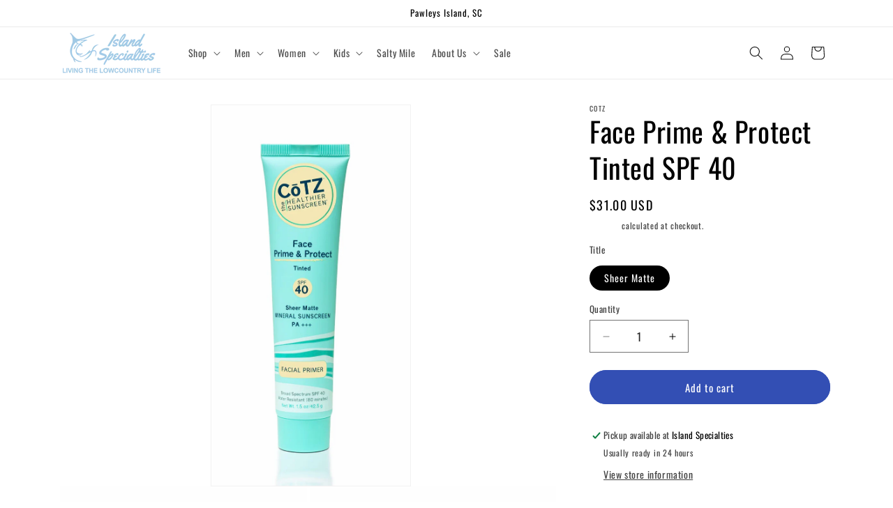

--- FILE ---
content_type: text/html; charset=utf-8
request_url: https://island-specialties.com/products/tinted-face-prime-and-protect-spf-40
body_size: 25285
content:
<!doctype html>
<html class="js" lang="en">
  <head>
    <meta charset="utf-8">
    <meta http-equiv="X-UA-Compatible" content="IE=edge">
    <meta name="viewport" content="width=device-width,initial-scale=1">
    <meta name="theme-color" content="">
    <link rel="canonical" href="https://island-specialties.com/products/tinted-face-prime-and-protect-spf-40"><link rel="preconnect" href="https://fonts.shopifycdn.com" crossorigin><title>
      Face Prime &amp; Protect Tinted SPF 40
 &ndash; Island Specialties</title>

    
      <meta name="description" content="CōTZ® Face Prime &amp;amp; Protect SPF 40 is a sheer mineral sunscreen providing broad spectrum UVA-UVB protection in a silky, translucent primer. Layers beautifully under makeup or can be used alone for a smooth matte finish. Sheer tint Blends translucent for a flawless look Layers invisibly under makeup Water resistant (">
    

    

<meta property="og:site_name" content="Island Specialties">
<meta property="og:url" content="https://island-specialties.com/products/tinted-face-prime-and-protect-spf-40">
<meta property="og:title" content="Face Prime &amp; Protect Tinted SPF 40">
<meta property="og:type" content="product">
<meta property="og:description" content="CōTZ® Face Prime &amp;amp; Protect SPF 40 is a sheer mineral sunscreen providing broad spectrum UVA-UVB protection in a silky, translucent primer. Layers beautifully under makeup or can be used alone for a smooth matte finish. Sheer tint Blends translucent for a flawless look Layers invisibly under makeup Water resistant ("><meta property="og:image" content="http://island-specialties.com/cdn/shop/products/image_f46a67ca-86d1-46df-b685-ded7e00d2d12.jpg?v=1681749994">
  <meta property="og:image:secure_url" content="https://island-specialties.com/cdn/shop/products/image_f46a67ca-86d1-46df-b685-ded7e00d2d12.jpg?v=1681749994">
  <meta property="og:image:width" content="801">
  <meta property="og:image:height" content="1034"><meta property="og:price:amount" content="31.00">
  <meta property="og:price:currency" content="USD"><meta name="twitter:card" content="summary_large_image">
<meta name="twitter:title" content="Face Prime &amp; Protect Tinted SPF 40">
<meta name="twitter:description" content="CōTZ® Face Prime &amp;amp; Protect SPF 40 is a sheer mineral sunscreen providing broad spectrum UVA-UVB protection in a silky, translucent primer. Layers beautifully under makeup or can be used alone for a smooth matte finish. Sheer tint Blends translucent for a flawless look Layers invisibly under makeup Water resistant (">


    <script src="//island-specialties.com/cdn/shop/t/11/assets/constants.js?v=132983761750457495441744214213" defer="defer"></script>
    <script src="//island-specialties.com/cdn/shop/t/11/assets/pubsub.js?v=25310214064522200911744214214" defer="defer"></script>
    <script src="//island-specialties.com/cdn/shop/t/11/assets/global.js?v=184345515105158409801744214213" defer="defer"></script>
    <script src="//island-specialties.com/cdn/shop/t/11/assets/details-disclosure.js?v=13653116266235556501744214213" defer="defer"></script>
    <script src="//island-specialties.com/cdn/shop/t/11/assets/details-modal.js?v=25581673532751508451744214213" defer="defer"></script>
    <script src="//island-specialties.com/cdn/shop/t/11/assets/search-form.js?v=133129549252120666541744214214" defer="defer"></script><script src="//island-specialties.com/cdn/shop/t/11/assets/animations.js?v=88693664871331136111744214213" defer="defer"></script><script>window.performance && window.performance.mark && window.performance.mark('shopify.content_for_header.start');</script><meta name="google-site-verification" content="R88kSsNipc9md01JGVBPEbt4V_2RL4y9rsA4PWlJIIc">
<meta name="facebook-domain-verification" content="mb6dhnai9ycnzablf807klmd5fc04n">
<meta name="facebook-domain-verification" content="rpf0iehp7rcuh96yim23ivz3ot2ors">
<meta name="facebook-domain-verification" content="suurmhpwdtjbr5z62rqwxipy2w0jkb">
<meta id="shopify-digital-wallet" name="shopify-digital-wallet" content="/40241660067/digital_wallets/dialog">
<meta name="shopify-checkout-api-token" content="496fcd9ee8c308b5888f7ddd8661b16d">
<link rel="alternate" type="application/json+oembed" href="https://island-specialties.com/products/tinted-face-prime-and-protect-spf-40.oembed">
<script async="async" src="/checkouts/internal/preloads.js?locale=en-US"></script>
<link rel="preconnect" href="https://shop.app" crossorigin="anonymous">
<script async="async" src="https://shop.app/checkouts/internal/preloads.js?locale=en-US&shop_id=40241660067" crossorigin="anonymous"></script>
<script id="apple-pay-shop-capabilities" type="application/json">{"shopId":40241660067,"countryCode":"US","currencyCode":"USD","merchantCapabilities":["supports3DS"],"merchantId":"gid:\/\/shopify\/Shop\/40241660067","merchantName":"Island Specialties","requiredBillingContactFields":["postalAddress","email","phone"],"requiredShippingContactFields":["postalAddress","email","phone"],"shippingType":"shipping","supportedNetworks":["visa","masterCard","amex","discover","elo","jcb"],"total":{"type":"pending","label":"Island Specialties","amount":"1.00"},"shopifyPaymentsEnabled":true,"supportsSubscriptions":true}</script>
<script id="shopify-features" type="application/json">{"accessToken":"496fcd9ee8c308b5888f7ddd8661b16d","betas":["rich-media-storefront-analytics"],"domain":"island-specialties.com","predictiveSearch":true,"shopId":40241660067,"locale":"en"}</script>
<script>var Shopify = Shopify || {};
Shopify.shop = "islandspecialtiespi.myshopify.com";
Shopify.locale = "en";
Shopify.currency = {"active":"USD","rate":"1.0"};
Shopify.country = "US";
Shopify.theme = {"name":"Dawn","id":148783268066,"schema_name":"Dawn","schema_version":"15.3.0","theme_store_id":887,"role":"main"};
Shopify.theme.handle = "null";
Shopify.theme.style = {"id":null,"handle":null};
Shopify.cdnHost = "island-specialties.com/cdn";
Shopify.routes = Shopify.routes || {};
Shopify.routes.root = "/";</script>
<script type="module">!function(o){(o.Shopify=o.Shopify||{}).modules=!0}(window);</script>
<script>!function(o){function n(){var o=[];function n(){o.push(Array.prototype.slice.apply(arguments))}return n.q=o,n}var t=o.Shopify=o.Shopify||{};t.loadFeatures=n(),t.autoloadFeatures=n()}(window);</script>
<script>
  window.ShopifyPay = window.ShopifyPay || {};
  window.ShopifyPay.apiHost = "shop.app\/pay";
  window.ShopifyPay.redirectState = null;
</script>
<script id="shop-js-analytics" type="application/json">{"pageType":"product"}</script>
<script defer="defer" async type="module" src="//island-specialties.com/cdn/shopifycloud/shop-js/modules/v2/client.init-shop-cart-sync_BT-GjEfc.en.esm.js"></script>
<script defer="defer" async type="module" src="//island-specialties.com/cdn/shopifycloud/shop-js/modules/v2/chunk.common_D58fp_Oc.esm.js"></script>
<script defer="defer" async type="module" src="//island-specialties.com/cdn/shopifycloud/shop-js/modules/v2/chunk.modal_xMitdFEc.esm.js"></script>
<script type="module">
  await import("//island-specialties.com/cdn/shopifycloud/shop-js/modules/v2/client.init-shop-cart-sync_BT-GjEfc.en.esm.js");
await import("//island-specialties.com/cdn/shopifycloud/shop-js/modules/v2/chunk.common_D58fp_Oc.esm.js");
await import("//island-specialties.com/cdn/shopifycloud/shop-js/modules/v2/chunk.modal_xMitdFEc.esm.js");

  window.Shopify.SignInWithShop?.initShopCartSync?.({"fedCMEnabled":true,"windoidEnabled":true});

</script>
<script>
  window.Shopify = window.Shopify || {};
  if (!window.Shopify.featureAssets) window.Shopify.featureAssets = {};
  window.Shopify.featureAssets['shop-js'] = {"shop-cart-sync":["modules/v2/client.shop-cart-sync_DZOKe7Ll.en.esm.js","modules/v2/chunk.common_D58fp_Oc.esm.js","modules/v2/chunk.modal_xMitdFEc.esm.js"],"init-fed-cm":["modules/v2/client.init-fed-cm_B6oLuCjv.en.esm.js","modules/v2/chunk.common_D58fp_Oc.esm.js","modules/v2/chunk.modal_xMitdFEc.esm.js"],"shop-cash-offers":["modules/v2/client.shop-cash-offers_D2sdYoxE.en.esm.js","modules/v2/chunk.common_D58fp_Oc.esm.js","modules/v2/chunk.modal_xMitdFEc.esm.js"],"shop-login-button":["modules/v2/client.shop-login-button_QeVjl5Y3.en.esm.js","modules/v2/chunk.common_D58fp_Oc.esm.js","modules/v2/chunk.modal_xMitdFEc.esm.js"],"pay-button":["modules/v2/client.pay-button_DXTOsIq6.en.esm.js","modules/v2/chunk.common_D58fp_Oc.esm.js","modules/v2/chunk.modal_xMitdFEc.esm.js"],"shop-button":["modules/v2/client.shop-button_DQZHx9pm.en.esm.js","modules/v2/chunk.common_D58fp_Oc.esm.js","modules/v2/chunk.modal_xMitdFEc.esm.js"],"avatar":["modules/v2/client.avatar_BTnouDA3.en.esm.js"],"init-windoid":["modules/v2/client.init-windoid_CR1B-cfM.en.esm.js","modules/v2/chunk.common_D58fp_Oc.esm.js","modules/v2/chunk.modal_xMitdFEc.esm.js"],"init-shop-for-new-customer-accounts":["modules/v2/client.init-shop-for-new-customer-accounts_C_vY_xzh.en.esm.js","modules/v2/client.shop-login-button_QeVjl5Y3.en.esm.js","modules/v2/chunk.common_D58fp_Oc.esm.js","modules/v2/chunk.modal_xMitdFEc.esm.js"],"init-shop-email-lookup-coordinator":["modules/v2/client.init-shop-email-lookup-coordinator_BI7n9ZSv.en.esm.js","modules/v2/chunk.common_D58fp_Oc.esm.js","modules/v2/chunk.modal_xMitdFEc.esm.js"],"init-shop-cart-sync":["modules/v2/client.init-shop-cart-sync_BT-GjEfc.en.esm.js","modules/v2/chunk.common_D58fp_Oc.esm.js","modules/v2/chunk.modal_xMitdFEc.esm.js"],"shop-toast-manager":["modules/v2/client.shop-toast-manager_DiYdP3xc.en.esm.js","modules/v2/chunk.common_D58fp_Oc.esm.js","modules/v2/chunk.modal_xMitdFEc.esm.js"],"init-customer-accounts":["modules/v2/client.init-customer-accounts_D9ZNqS-Q.en.esm.js","modules/v2/client.shop-login-button_QeVjl5Y3.en.esm.js","modules/v2/chunk.common_D58fp_Oc.esm.js","modules/v2/chunk.modal_xMitdFEc.esm.js"],"init-customer-accounts-sign-up":["modules/v2/client.init-customer-accounts-sign-up_iGw4briv.en.esm.js","modules/v2/client.shop-login-button_QeVjl5Y3.en.esm.js","modules/v2/chunk.common_D58fp_Oc.esm.js","modules/v2/chunk.modal_xMitdFEc.esm.js"],"shop-follow-button":["modules/v2/client.shop-follow-button_CqMgW2wH.en.esm.js","modules/v2/chunk.common_D58fp_Oc.esm.js","modules/v2/chunk.modal_xMitdFEc.esm.js"],"checkout-modal":["modules/v2/client.checkout-modal_xHeaAweL.en.esm.js","modules/v2/chunk.common_D58fp_Oc.esm.js","modules/v2/chunk.modal_xMitdFEc.esm.js"],"shop-login":["modules/v2/client.shop-login_D91U-Q7h.en.esm.js","modules/v2/chunk.common_D58fp_Oc.esm.js","modules/v2/chunk.modal_xMitdFEc.esm.js"],"lead-capture":["modules/v2/client.lead-capture_BJmE1dJe.en.esm.js","modules/v2/chunk.common_D58fp_Oc.esm.js","modules/v2/chunk.modal_xMitdFEc.esm.js"],"payment-terms":["modules/v2/client.payment-terms_Ci9AEqFq.en.esm.js","modules/v2/chunk.common_D58fp_Oc.esm.js","modules/v2/chunk.modal_xMitdFEc.esm.js"]};
</script>
<script>(function() {
  var isLoaded = false;
  function asyncLoad() {
    if (isLoaded) return;
    isLoaded = true;
    var urls = ["\/\/code.tidio.co\/crkpint8fkypfsd92sd1swse9dt4a1sr.js?shop=islandspecialtiespi.myshopify.com"];
    for (var i = 0; i < urls.length; i++) {
      var s = document.createElement('script');
      s.type = 'text/javascript';
      s.async = true;
      s.src = urls[i];
      var x = document.getElementsByTagName('script')[0];
      x.parentNode.insertBefore(s, x);
    }
  };
  if(window.attachEvent) {
    window.attachEvent('onload', asyncLoad);
  } else {
    window.addEventListener('load', asyncLoad, false);
  }
})();</script>
<script id="__st">var __st={"a":40241660067,"offset":-18000,"reqid":"bfdfcda7-c04f-42cf-9096-41c3c6e3091c-1769188984","pageurl":"island-specialties.com\/products\/tinted-face-prime-and-protect-spf-40","u":"1d02426dc869","p":"product","rtyp":"product","rid":8076716769506};</script>
<script>window.ShopifyPaypalV4VisibilityTracking = true;</script>
<script id="captcha-bootstrap">!function(){'use strict';const t='contact',e='account',n='new_comment',o=[[t,t],['blogs',n],['comments',n],[t,'customer']],c=[[e,'customer_login'],[e,'guest_login'],[e,'recover_customer_password'],[e,'create_customer']],r=t=>t.map((([t,e])=>`form[action*='/${t}']:not([data-nocaptcha='true']) input[name='form_type'][value='${e}']`)).join(','),a=t=>()=>t?[...document.querySelectorAll(t)].map((t=>t.form)):[];function s(){const t=[...o],e=r(t);return a(e)}const i='password',u='form_key',d=['recaptcha-v3-token','g-recaptcha-response','h-captcha-response',i],f=()=>{try{return window.sessionStorage}catch{return}},m='__shopify_v',_=t=>t.elements[u];function p(t,e,n=!1){try{const o=window.sessionStorage,c=JSON.parse(o.getItem(e)),{data:r}=function(t){const{data:e,action:n}=t;return t[m]||n?{data:e,action:n}:{data:t,action:n}}(c);for(const[e,n]of Object.entries(r))t.elements[e]&&(t.elements[e].value=n);n&&o.removeItem(e)}catch(o){console.error('form repopulation failed',{error:o})}}const l='form_type',E='cptcha';function T(t){t.dataset[E]=!0}const w=window,h=w.document,L='Shopify',v='ce_forms',y='captcha';let A=!1;((t,e)=>{const n=(g='f06e6c50-85a8-45c8-87d0-21a2b65856fe',I='https://cdn.shopify.com/shopifycloud/storefront-forms-hcaptcha/ce_storefront_forms_captcha_hcaptcha.v1.5.2.iife.js',D={infoText:'Protected by hCaptcha',privacyText:'Privacy',termsText:'Terms'},(t,e,n)=>{const o=w[L][v],c=o.bindForm;if(c)return c(t,g,e,D).then(n);var r;o.q.push([[t,g,e,D],n]),r=I,A||(h.body.append(Object.assign(h.createElement('script'),{id:'captcha-provider',async:!0,src:r})),A=!0)});var g,I,D;w[L]=w[L]||{},w[L][v]=w[L][v]||{},w[L][v].q=[],w[L][y]=w[L][y]||{},w[L][y].protect=function(t,e){n(t,void 0,e),T(t)},Object.freeze(w[L][y]),function(t,e,n,w,h,L){const[v,y,A,g]=function(t,e,n){const i=e?o:[],u=t?c:[],d=[...i,...u],f=r(d),m=r(i),_=r(d.filter((([t,e])=>n.includes(e))));return[a(f),a(m),a(_),s()]}(w,h,L),I=t=>{const e=t.target;return e instanceof HTMLFormElement?e:e&&e.form},D=t=>v().includes(t);t.addEventListener('submit',(t=>{const e=I(t);if(!e)return;const n=D(e)&&!e.dataset.hcaptchaBound&&!e.dataset.recaptchaBound,o=_(e),c=g().includes(e)&&(!o||!o.value);(n||c)&&t.preventDefault(),c&&!n&&(function(t){try{if(!f())return;!function(t){const e=f();if(!e)return;const n=_(t);if(!n)return;const o=n.value;o&&e.removeItem(o)}(t);const e=Array.from(Array(32),(()=>Math.random().toString(36)[2])).join('');!function(t,e){_(t)||t.append(Object.assign(document.createElement('input'),{type:'hidden',name:u})),t.elements[u].value=e}(t,e),function(t,e){const n=f();if(!n)return;const o=[...t.querySelectorAll(`input[type='${i}']`)].map((({name:t})=>t)),c=[...d,...o],r={};for(const[a,s]of new FormData(t).entries())c.includes(a)||(r[a]=s);n.setItem(e,JSON.stringify({[m]:1,action:t.action,data:r}))}(t,e)}catch(e){console.error('failed to persist form',e)}}(e),e.submit())}));const S=(t,e)=>{t&&!t.dataset[E]&&(n(t,e.some((e=>e===t))),T(t))};for(const o of['focusin','change'])t.addEventListener(o,(t=>{const e=I(t);D(e)&&S(e,y())}));const B=e.get('form_key'),M=e.get(l),P=B&&M;t.addEventListener('DOMContentLoaded',(()=>{const t=y();if(P)for(const e of t)e.elements[l].value===M&&p(e,B);[...new Set([...A(),...v().filter((t=>'true'===t.dataset.shopifyCaptcha))])].forEach((e=>S(e,t)))}))}(h,new URLSearchParams(w.location.search),n,t,e,['guest_login'])})(!0,!0)}();</script>
<script integrity="sha256-4kQ18oKyAcykRKYeNunJcIwy7WH5gtpwJnB7kiuLZ1E=" data-source-attribution="shopify.loadfeatures" defer="defer" src="//island-specialties.com/cdn/shopifycloud/storefront/assets/storefront/load_feature-a0a9edcb.js" crossorigin="anonymous"></script>
<script crossorigin="anonymous" defer="defer" src="//island-specialties.com/cdn/shopifycloud/storefront/assets/shopify_pay/storefront-65b4c6d7.js?v=20250812"></script>
<script data-source-attribution="shopify.dynamic_checkout.dynamic.init">var Shopify=Shopify||{};Shopify.PaymentButton=Shopify.PaymentButton||{isStorefrontPortableWallets:!0,init:function(){window.Shopify.PaymentButton.init=function(){};var t=document.createElement("script");t.src="https://island-specialties.com/cdn/shopifycloud/portable-wallets/latest/portable-wallets.en.js",t.type="module",document.head.appendChild(t)}};
</script>
<script data-source-attribution="shopify.dynamic_checkout.buyer_consent">
  function portableWalletsHideBuyerConsent(e){var t=document.getElementById("shopify-buyer-consent"),n=document.getElementById("shopify-subscription-policy-button");t&&n&&(t.classList.add("hidden"),t.setAttribute("aria-hidden","true"),n.removeEventListener("click",e))}function portableWalletsShowBuyerConsent(e){var t=document.getElementById("shopify-buyer-consent"),n=document.getElementById("shopify-subscription-policy-button");t&&n&&(t.classList.remove("hidden"),t.removeAttribute("aria-hidden"),n.addEventListener("click",e))}window.Shopify?.PaymentButton&&(window.Shopify.PaymentButton.hideBuyerConsent=portableWalletsHideBuyerConsent,window.Shopify.PaymentButton.showBuyerConsent=portableWalletsShowBuyerConsent);
</script>
<script data-source-attribution="shopify.dynamic_checkout.cart.bootstrap">document.addEventListener("DOMContentLoaded",(function(){function t(){return document.querySelector("shopify-accelerated-checkout-cart, shopify-accelerated-checkout")}if(t())Shopify.PaymentButton.init();else{new MutationObserver((function(e,n){t()&&(Shopify.PaymentButton.init(),n.disconnect())})).observe(document.body,{childList:!0,subtree:!0})}}));
</script>
<link id="shopify-accelerated-checkout-styles" rel="stylesheet" media="screen" href="https://island-specialties.com/cdn/shopifycloud/portable-wallets/latest/accelerated-checkout-backwards-compat.css" crossorigin="anonymous">
<style id="shopify-accelerated-checkout-cart">
        #shopify-buyer-consent {
  margin-top: 1em;
  display: inline-block;
  width: 100%;
}

#shopify-buyer-consent.hidden {
  display: none;
}

#shopify-subscription-policy-button {
  background: none;
  border: none;
  padding: 0;
  text-decoration: underline;
  font-size: inherit;
  cursor: pointer;
}

#shopify-subscription-policy-button::before {
  box-shadow: none;
}

      </style>
<script id="sections-script" data-sections="header" defer="defer" src="//island-specialties.com/cdn/shop/t/11/compiled_assets/scripts.js?v=4211"></script>
<script>window.performance && window.performance.mark && window.performance.mark('shopify.content_for_header.end');</script>


    <style data-shopify>
      @font-face {
  font-family: Oswald;
  font-weight: 400;
  font-style: normal;
  font-display: swap;
  src: url("//island-specialties.com/cdn/fonts/oswald/oswald_n4.7760ed7a63e536050f64bb0607ff70ce07a480bd.woff2") format("woff2"),
       url("//island-specialties.com/cdn/fonts/oswald/oswald_n4.ae5e497f60fc686568afe76e9ff1872693c533e9.woff") format("woff");
}

      @font-face {
  font-family: Oswald;
  font-weight: 700;
  font-style: normal;
  font-display: swap;
  src: url("//island-specialties.com/cdn/fonts/oswald/oswald_n7.b3ba3d6f1b341d51018e3cfba146932b55221727.woff2") format("woff2"),
       url("//island-specialties.com/cdn/fonts/oswald/oswald_n7.6cec6bed2bb070310ad90e19ea7a56b65fd83c0b.woff") format("woff");
}

      
      
      @font-face {
  font-family: Oswald;
  font-weight: 400;
  font-style: normal;
  font-display: swap;
  src: url("//island-specialties.com/cdn/fonts/oswald/oswald_n4.7760ed7a63e536050f64bb0607ff70ce07a480bd.woff2") format("woff2"),
       url("//island-specialties.com/cdn/fonts/oswald/oswald_n4.ae5e497f60fc686568afe76e9ff1872693c533e9.woff") format("woff");
}


      
        :root,
        .color-scheme-1 {
          --color-background: 255,255,255;
        
          --gradient-background: #ffffff;
        

        

        --color-foreground: 0,0,0;
        --color-background-contrast: 191,191,191;
        --color-shadow: 18,18,18;
        --color-button: 51,79,180;
        --color-button-text: 255,255,255;
        --color-secondary-button: 255,255,255;
        --color-secondary-button-text: 255,255,255;
        --color-link: 255,255,255;
        --color-badge-foreground: 0,0,0;
        --color-badge-background: 255,255,255;
        --color-badge-border: 0,0,0;
        --payment-terms-background-color: rgb(255 255 255);
      }
      
        
        .color-scheme-2 {
          --color-background: 255,255,255;
        
          --gradient-background: #ffffff;
        

        

        --color-foreground: 18,18,18;
        --color-background-contrast: 191,191,191;
        --color-shadow: 18,18,18;
        --color-button: 18,18,18;
        --color-button-text: 243,243,243;
        --color-secondary-button: 255,255,255;
        --color-secondary-button-text: 18,18,18;
        --color-link: 18,18,18;
        --color-badge-foreground: 18,18,18;
        --color-badge-background: 255,255,255;
        --color-badge-border: 18,18,18;
        --payment-terms-background-color: rgb(255 255 255);
      }
      
        
        .color-scheme-3 {
          --color-background: 36,40,51;
        
          --gradient-background: #242833;
        

        

        --color-foreground: 255,255,255;
        --color-background-contrast: 47,52,66;
        --color-shadow: 18,18,18;
        --color-button: 255,255,255;
        --color-button-text: 0,0,0;
        --color-secondary-button: 36,40,51;
        --color-secondary-button-text: 255,255,255;
        --color-link: 255,255,255;
        --color-badge-foreground: 255,255,255;
        --color-badge-background: 36,40,51;
        --color-badge-border: 255,255,255;
        --payment-terms-background-color: rgb(36 40 51);
      }
      
        
        .color-scheme-4 {
          --color-background: 18,18,18;
        
          --gradient-background: #121212;
        

        

        --color-foreground: 255,255,255;
        --color-background-contrast: 146,146,146;
        --color-shadow: 18,18,18;
        --color-button: 255,255,255;
        --color-button-text: 18,18,18;
        --color-secondary-button: 18,18,18;
        --color-secondary-button-text: 255,255,255;
        --color-link: 255,255,255;
        --color-badge-foreground: 255,255,255;
        --color-badge-background: 18,18,18;
        --color-badge-border: 255,255,255;
        --payment-terms-background-color: rgb(18 18 18);
      }
      
        
        .color-scheme-5 {
          --color-background: 54,86,201;
        
          --gradient-background: #3656c9;
        

        

        --color-foreground: 255,255,255;
        --color-background-contrast: 27,43,101;
        --color-shadow: 18,18,18;
        --color-button: 255,255,255;
        --color-button-text: 51,79,180;
        --color-secondary-button: 54,86,201;
        --color-secondary-button-text: 255,255,255;
        --color-link: 255,255,255;
        --color-badge-foreground: 255,255,255;
        --color-badge-background: 54,86,201;
        --color-badge-border: 255,255,255;
        --payment-terms-background-color: rgb(54 86 201);
      }
      

      body, .color-scheme-1, .color-scheme-2, .color-scheme-3, .color-scheme-4, .color-scheme-5 {
        color: rgba(var(--color-foreground), 0.75);
        background-color: rgb(var(--color-background));
      }

      :root {
        --font-body-family: Oswald, sans-serif;
        --font-body-style: normal;
        --font-body-weight: 400;
        --font-body-weight-bold: 700;

        --font-heading-family: Oswald, sans-serif;
        --font-heading-style: normal;
        --font-heading-weight: 400;

        --font-body-scale: 1.0;
        --font-heading-scale: 1.0;

        --media-padding: px;
        --media-border-opacity: 0.05;
        --media-border-width: 1px;
        --media-radius: 0px;
        --media-shadow-opacity: 0.0;
        --media-shadow-horizontal-offset: 0px;
        --media-shadow-vertical-offset: 4px;
        --media-shadow-blur-radius: 5px;
        --media-shadow-visible: 0;

        --page-width: 120rem;
        --page-width-margin: 0rem;

        --product-card-image-padding: 0.0rem;
        --product-card-corner-radius: 0.0rem;
        --product-card-text-alignment: left;
        --product-card-border-width: 0.0rem;
        --product-card-border-opacity: 0.1;
        --product-card-shadow-opacity: 0.0;
        --product-card-shadow-visible: 0;
        --product-card-shadow-horizontal-offset: 0.0rem;
        --product-card-shadow-vertical-offset: 0.4rem;
        --product-card-shadow-blur-radius: 0.5rem;

        --collection-card-image-padding: 0.0rem;
        --collection-card-corner-radius: 0.0rem;
        --collection-card-text-alignment: left;
        --collection-card-border-width: 0.0rem;
        --collection-card-border-opacity: 0.1;
        --collection-card-shadow-opacity: 0.0;
        --collection-card-shadow-visible: 0;
        --collection-card-shadow-horizontal-offset: 0.0rem;
        --collection-card-shadow-vertical-offset: 0.4rem;
        --collection-card-shadow-blur-radius: 0.5rem;

        --blog-card-image-padding: 0.0rem;
        --blog-card-corner-radius: 0.0rem;
        --blog-card-text-alignment: left;
        --blog-card-border-width: 0.0rem;
        --blog-card-border-opacity: 0.1;
        --blog-card-shadow-opacity: 0.0;
        --blog-card-shadow-visible: 0;
        --blog-card-shadow-horizontal-offset: 0.0rem;
        --blog-card-shadow-vertical-offset: 0.4rem;
        --blog-card-shadow-blur-radius: 0.5rem;

        --badge-corner-radius: 4.0rem;

        --popup-border-width: 1px;
        --popup-border-opacity: 0.15;
        --popup-corner-radius: 0px;
        --popup-shadow-opacity: 0.05;
        --popup-shadow-horizontal-offset: 0px;
        --popup-shadow-vertical-offset: 4px;
        --popup-shadow-blur-radius: 5px;

        --drawer-border-width: 1px;
        --drawer-border-opacity: 0.1;
        --drawer-shadow-opacity: 0.0;
        --drawer-shadow-horizontal-offset: 0px;
        --drawer-shadow-vertical-offset: 4px;
        --drawer-shadow-blur-radius: 5px;

        --spacing-sections-desktop: 12px;
        --spacing-sections-mobile: 12px;

        --grid-desktop-vertical-spacing: 8px;
        --grid-desktop-horizontal-spacing: 8px;
        --grid-mobile-vertical-spacing: 4px;
        --grid-mobile-horizontal-spacing: 4px;

        --text-boxes-border-opacity: 0.1;
        --text-boxes-border-width: 0px;
        --text-boxes-radius: 0px;
        --text-boxes-shadow-opacity: 0.0;
        --text-boxes-shadow-visible: 0;
        --text-boxes-shadow-horizontal-offset: 0px;
        --text-boxes-shadow-vertical-offset: 4px;
        --text-boxes-shadow-blur-radius: 5px;

        --buttons-radius: 26px;
        --buttons-radius-outset: 28px;
        --buttons-border-width: 2px;
        --buttons-border-opacity: 1.0;
        --buttons-shadow-opacity: 0.0;
        --buttons-shadow-visible: 0;
        --buttons-shadow-horizontal-offset: 0px;
        --buttons-shadow-vertical-offset: 4px;
        --buttons-shadow-blur-radius: 5px;
        --buttons-border-offset: 0.3px;

        --inputs-radius: 0px;
        --inputs-border-width: 1px;
        --inputs-border-opacity: 0.55;
        --inputs-shadow-opacity: 0.0;
        --inputs-shadow-horizontal-offset: 0px;
        --inputs-margin-offset: 0px;
        --inputs-shadow-vertical-offset: 4px;
        --inputs-shadow-blur-radius: 5px;
        --inputs-radius-outset: 0px;

        --variant-pills-radius: 40px;
        --variant-pills-border-width: 1px;
        --variant-pills-border-opacity: 0.55;
        --variant-pills-shadow-opacity: 0.0;
        --variant-pills-shadow-horizontal-offset: 0px;
        --variant-pills-shadow-vertical-offset: 4px;
        --variant-pills-shadow-blur-radius: 5px;
      }

      *,
      *::before,
      *::after {
        box-sizing: inherit;
      }

      html {
        box-sizing: border-box;
        font-size: calc(var(--font-body-scale) * 62.5%);
        height: 100%;
      }

      body {
        display: grid;
        grid-template-rows: auto auto 1fr auto;
        grid-template-columns: 100%;
        min-height: 100%;
        margin: 0;
        font-size: 1.5rem;
        letter-spacing: 0.06rem;
        line-height: calc(1 + 0.8 / var(--font-body-scale));
        font-family: var(--font-body-family);
        font-style: var(--font-body-style);
        font-weight: var(--font-body-weight);
      }

      @media screen and (min-width: 750px) {
        body {
          font-size: 1.6rem;
        }
      }
    </style>

    <link href="//island-specialties.com/cdn/shop/t/11/assets/base.css?v=159841507637079171801744214213" rel="stylesheet" type="text/css" media="all" />
    <link rel="stylesheet" href="//island-specialties.com/cdn/shop/t/11/assets/component-cart-items.css?v=123238115697927560811744214213" media="print" onload="this.media='all'">
      <link rel="preload" as="font" href="//island-specialties.com/cdn/fonts/oswald/oswald_n4.7760ed7a63e536050f64bb0607ff70ce07a480bd.woff2" type="font/woff2" crossorigin>
      

      <link rel="preload" as="font" href="//island-specialties.com/cdn/fonts/oswald/oswald_n4.7760ed7a63e536050f64bb0607ff70ce07a480bd.woff2" type="font/woff2" crossorigin>
      
<link
        rel="stylesheet"
        href="//island-specialties.com/cdn/shop/t/11/assets/component-predictive-search.css?v=118923337488134913561744214213"
        media="print"
        onload="this.media='all'"
      ><script>
      if (Shopify.designMode) {
        document.documentElement.classList.add('shopify-design-mode');
      }
    </script>
  <link href="https://monorail-edge.shopifysvc.com" rel="dns-prefetch">
<script>(function(){if ("sendBeacon" in navigator && "performance" in window) {try {var session_token_from_headers = performance.getEntriesByType('navigation')[0].serverTiming.find(x => x.name == '_s').description;} catch {var session_token_from_headers = undefined;}var session_cookie_matches = document.cookie.match(/_shopify_s=([^;]*)/);var session_token_from_cookie = session_cookie_matches && session_cookie_matches.length === 2 ? session_cookie_matches[1] : "";var session_token = session_token_from_headers || session_token_from_cookie || "";function handle_abandonment_event(e) {var entries = performance.getEntries().filter(function(entry) {return /monorail-edge.shopifysvc.com/.test(entry.name);});if (!window.abandonment_tracked && entries.length === 0) {window.abandonment_tracked = true;var currentMs = Date.now();var navigation_start = performance.timing.navigationStart;var payload = {shop_id: 40241660067,url: window.location.href,navigation_start,duration: currentMs - navigation_start,session_token,page_type: "product"};window.navigator.sendBeacon("https://monorail-edge.shopifysvc.com/v1/produce", JSON.stringify({schema_id: "online_store_buyer_site_abandonment/1.1",payload: payload,metadata: {event_created_at_ms: currentMs,event_sent_at_ms: currentMs}}));}}window.addEventListener('pagehide', handle_abandonment_event);}}());</script>
<script id="web-pixels-manager-setup">(function e(e,d,r,n,o){if(void 0===o&&(o={}),!Boolean(null===(a=null===(i=window.Shopify)||void 0===i?void 0:i.analytics)||void 0===a?void 0:a.replayQueue)){var i,a;window.Shopify=window.Shopify||{};var t=window.Shopify;t.analytics=t.analytics||{};var s=t.analytics;s.replayQueue=[],s.publish=function(e,d,r){return s.replayQueue.push([e,d,r]),!0};try{self.performance.mark("wpm:start")}catch(e){}var l=function(){var e={modern:/Edge?\/(1{2}[4-9]|1[2-9]\d|[2-9]\d{2}|\d{4,})\.\d+(\.\d+|)|Firefox\/(1{2}[4-9]|1[2-9]\d|[2-9]\d{2}|\d{4,})\.\d+(\.\d+|)|Chrom(ium|e)\/(9{2}|\d{3,})\.\d+(\.\d+|)|(Maci|X1{2}).+ Version\/(15\.\d+|(1[6-9]|[2-9]\d|\d{3,})\.\d+)([,.]\d+|)( \(\w+\)|)( Mobile\/\w+|) Safari\/|Chrome.+OPR\/(9{2}|\d{3,})\.\d+\.\d+|(CPU[ +]OS|iPhone[ +]OS|CPU[ +]iPhone|CPU IPhone OS|CPU iPad OS)[ +]+(15[._]\d+|(1[6-9]|[2-9]\d|\d{3,})[._]\d+)([._]\d+|)|Android:?[ /-](13[3-9]|1[4-9]\d|[2-9]\d{2}|\d{4,})(\.\d+|)(\.\d+|)|Android.+Firefox\/(13[5-9]|1[4-9]\d|[2-9]\d{2}|\d{4,})\.\d+(\.\d+|)|Android.+Chrom(ium|e)\/(13[3-9]|1[4-9]\d|[2-9]\d{2}|\d{4,})\.\d+(\.\d+|)|SamsungBrowser\/([2-9]\d|\d{3,})\.\d+/,legacy:/Edge?\/(1[6-9]|[2-9]\d|\d{3,})\.\d+(\.\d+|)|Firefox\/(5[4-9]|[6-9]\d|\d{3,})\.\d+(\.\d+|)|Chrom(ium|e)\/(5[1-9]|[6-9]\d|\d{3,})\.\d+(\.\d+|)([\d.]+$|.*Safari\/(?![\d.]+ Edge\/[\d.]+$))|(Maci|X1{2}).+ Version\/(10\.\d+|(1[1-9]|[2-9]\d|\d{3,})\.\d+)([,.]\d+|)( \(\w+\)|)( Mobile\/\w+|) Safari\/|Chrome.+OPR\/(3[89]|[4-9]\d|\d{3,})\.\d+\.\d+|(CPU[ +]OS|iPhone[ +]OS|CPU[ +]iPhone|CPU IPhone OS|CPU iPad OS)[ +]+(10[._]\d+|(1[1-9]|[2-9]\d|\d{3,})[._]\d+)([._]\d+|)|Android:?[ /-](13[3-9]|1[4-9]\d|[2-9]\d{2}|\d{4,})(\.\d+|)(\.\d+|)|Mobile Safari.+OPR\/([89]\d|\d{3,})\.\d+\.\d+|Android.+Firefox\/(13[5-9]|1[4-9]\d|[2-9]\d{2}|\d{4,})\.\d+(\.\d+|)|Android.+Chrom(ium|e)\/(13[3-9]|1[4-9]\d|[2-9]\d{2}|\d{4,})\.\d+(\.\d+|)|Android.+(UC? ?Browser|UCWEB|U3)[ /]?(15\.([5-9]|\d{2,})|(1[6-9]|[2-9]\d|\d{3,})\.\d+)\.\d+|SamsungBrowser\/(5\.\d+|([6-9]|\d{2,})\.\d+)|Android.+MQ{2}Browser\/(14(\.(9|\d{2,})|)|(1[5-9]|[2-9]\d|\d{3,})(\.\d+|))(\.\d+|)|K[Aa][Ii]OS\/(3\.\d+|([4-9]|\d{2,})\.\d+)(\.\d+|)/},d=e.modern,r=e.legacy,n=navigator.userAgent;return n.match(d)?"modern":n.match(r)?"legacy":"unknown"}(),u="modern"===l?"modern":"legacy",c=(null!=n?n:{modern:"",legacy:""})[u],f=function(e){return[e.baseUrl,"/wpm","/b",e.hashVersion,"modern"===e.buildTarget?"m":"l",".js"].join("")}({baseUrl:d,hashVersion:r,buildTarget:u}),m=function(e){var d=e.version,r=e.bundleTarget,n=e.surface,o=e.pageUrl,i=e.monorailEndpoint;return{emit:function(e){var a=e.status,t=e.errorMsg,s=(new Date).getTime(),l=JSON.stringify({metadata:{event_sent_at_ms:s},events:[{schema_id:"web_pixels_manager_load/3.1",payload:{version:d,bundle_target:r,page_url:o,status:a,surface:n,error_msg:t},metadata:{event_created_at_ms:s}}]});if(!i)return console&&console.warn&&console.warn("[Web Pixels Manager] No Monorail endpoint provided, skipping logging."),!1;try{return self.navigator.sendBeacon.bind(self.navigator)(i,l)}catch(e){}var u=new XMLHttpRequest;try{return u.open("POST",i,!0),u.setRequestHeader("Content-Type","text/plain"),u.send(l),!0}catch(e){return console&&console.warn&&console.warn("[Web Pixels Manager] Got an unhandled error while logging to Monorail."),!1}}}}({version:r,bundleTarget:l,surface:e.surface,pageUrl:self.location.href,monorailEndpoint:e.monorailEndpoint});try{o.browserTarget=l,function(e){var d=e.src,r=e.async,n=void 0===r||r,o=e.onload,i=e.onerror,a=e.sri,t=e.scriptDataAttributes,s=void 0===t?{}:t,l=document.createElement("script"),u=document.querySelector("head"),c=document.querySelector("body");if(l.async=n,l.src=d,a&&(l.integrity=a,l.crossOrigin="anonymous"),s)for(var f in s)if(Object.prototype.hasOwnProperty.call(s,f))try{l.dataset[f]=s[f]}catch(e){}if(o&&l.addEventListener("load",o),i&&l.addEventListener("error",i),u)u.appendChild(l);else{if(!c)throw new Error("Did not find a head or body element to append the script");c.appendChild(l)}}({src:f,async:!0,onload:function(){if(!function(){var e,d;return Boolean(null===(d=null===(e=window.Shopify)||void 0===e?void 0:e.analytics)||void 0===d?void 0:d.initialized)}()){var d=window.webPixelsManager.init(e)||void 0;if(d){var r=window.Shopify.analytics;r.replayQueue.forEach((function(e){var r=e[0],n=e[1],o=e[2];d.publishCustomEvent(r,n,o)})),r.replayQueue=[],r.publish=d.publishCustomEvent,r.visitor=d.visitor,r.initialized=!0}}},onerror:function(){return m.emit({status:"failed",errorMsg:"".concat(f," has failed to load")})},sri:function(e){var d=/^sha384-[A-Za-z0-9+/=]+$/;return"string"==typeof e&&d.test(e)}(c)?c:"",scriptDataAttributes:o}),m.emit({status:"loading"})}catch(e){m.emit({status:"failed",errorMsg:(null==e?void 0:e.message)||"Unknown error"})}}})({shopId: 40241660067,storefrontBaseUrl: "https://island-specialties.com",extensionsBaseUrl: "https://extensions.shopifycdn.com/cdn/shopifycloud/web-pixels-manager",monorailEndpoint: "https://monorail-edge.shopifysvc.com/unstable/produce_batch",surface: "storefront-renderer",enabledBetaFlags: ["2dca8a86"],webPixelsConfigList: [{"id":"478937314","configuration":"{\"config\":\"{\\\"pixel_id\\\":\\\"G-HWM3CLH2QL\\\",\\\"target_country\\\":\\\"US\\\",\\\"gtag_events\\\":[{\\\"type\\\":\\\"search\\\",\\\"action_label\\\":[\\\"G-HWM3CLH2QL\\\",\\\"AW-834164035\\\/rBJ5CM-1vPACEMOq4Y0D\\\"]},{\\\"type\\\":\\\"begin_checkout\\\",\\\"action_label\\\":[\\\"G-HWM3CLH2QL\\\",\\\"AW-834164035\\\/I0--CMy1vPACEMOq4Y0D\\\"]},{\\\"type\\\":\\\"view_item\\\",\\\"action_label\\\":[\\\"G-HWM3CLH2QL\\\",\\\"AW-834164035\\\/1yJzCMa1vPACEMOq4Y0D\\\",\\\"MC-SNM8PZ3JD1\\\"]},{\\\"type\\\":\\\"purchase\\\",\\\"action_label\\\":[\\\"G-HWM3CLH2QL\\\",\\\"AW-834164035\\\/Uo9BCMO1vPACEMOq4Y0D\\\",\\\"MC-SNM8PZ3JD1\\\"]},{\\\"type\\\":\\\"page_view\\\",\\\"action_label\\\":[\\\"G-HWM3CLH2QL\\\",\\\"AW-834164035\\\/qycGCMC1vPACEMOq4Y0D\\\",\\\"MC-SNM8PZ3JD1\\\"]},{\\\"type\\\":\\\"add_payment_info\\\",\\\"action_label\\\":[\\\"G-HWM3CLH2QL\\\",\\\"AW-834164035\\\/mzSZCNK1vPACEMOq4Y0D\\\"]},{\\\"type\\\":\\\"add_to_cart\\\",\\\"action_label\\\":[\\\"G-HWM3CLH2QL\\\",\\\"AW-834164035\\\/b50RCMm1vPACEMOq4Y0D\\\"]}],\\\"enable_monitoring_mode\\\":false}\"}","eventPayloadVersion":"v1","runtimeContext":"OPEN","scriptVersion":"b2a88bafab3e21179ed38636efcd8a93","type":"APP","apiClientId":1780363,"privacyPurposes":[],"dataSharingAdjustments":{"protectedCustomerApprovalScopes":["read_customer_address","read_customer_email","read_customer_name","read_customer_personal_data","read_customer_phone"]}},{"id":"115638498","configuration":"{\"pixel_id\":\"954402204760374\",\"pixel_type\":\"facebook_pixel\",\"metaapp_system_user_token\":\"-\"}","eventPayloadVersion":"v1","runtimeContext":"OPEN","scriptVersion":"ca16bc87fe92b6042fbaa3acc2fbdaa6","type":"APP","apiClientId":2329312,"privacyPurposes":["ANALYTICS","MARKETING","SALE_OF_DATA"],"dataSharingAdjustments":{"protectedCustomerApprovalScopes":["read_customer_address","read_customer_email","read_customer_name","read_customer_personal_data","read_customer_phone"]}},{"id":"shopify-app-pixel","configuration":"{}","eventPayloadVersion":"v1","runtimeContext":"STRICT","scriptVersion":"0450","apiClientId":"shopify-pixel","type":"APP","privacyPurposes":["ANALYTICS","MARKETING"]},{"id":"shopify-custom-pixel","eventPayloadVersion":"v1","runtimeContext":"LAX","scriptVersion":"0450","apiClientId":"shopify-pixel","type":"CUSTOM","privacyPurposes":["ANALYTICS","MARKETING"]}],isMerchantRequest: false,initData: {"shop":{"name":"Island Specialties","paymentSettings":{"currencyCode":"USD"},"myshopifyDomain":"islandspecialtiespi.myshopify.com","countryCode":"US","storefrontUrl":"https:\/\/island-specialties.com"},"customer":null,"cart":null,"checkout":null,"productVariants":[{"price":{"amount":31.0,"currencyCode":"USD"},"product":{"title":"Face Prime \u0026 Protect Tinted SPF 40","vendor":"CoTZ","id":"8076716769506","untranslatedTitle":"Face Prime \u0026 Protect Tinted SPF 40","url":"\/products\/tinted-face-prime-and-protect-spf-40","type":"Health \u0026 Beauty"},"id":"44030995726562","image":{"src":"\/\/island-specialties.com\/cdn\/shop\/products\/image_15237ac5-27d6-44c2-81de-20c645c7c133.jpg?v=1681749998"},"sku":"","title":"Sheer Matte","untranslatedTitle":"Sheer Matte"}],"purchasingCompany":null},},"https://island-specialties.com/cdn","fcfee988w5aeb613cpc8e4bc33m6693e112",{"modern":"","legacy":""},{"shopId":"40241660067","storefrontBaseUrl":"https:\/\/island-specialties.com","extensionBaseUrl":"https:\/\/extensions.shopifycdn.com\/cdn\/shopifycloud\/web-pixels-manager","surface":"storefront-renderer","enabledBetaFlags":"[\"2dca8a86\"]","isMerchantRequest":"false","hashVersion":"fcfee988w5aeb613cpc8e4bc33m6693e112","publish":"custom","events":"[[\"page_viewed\",{}],[\"product_viewed\",{\"productVariant\":{\"price\":{\"amount\":31.0,\"currencyCode\":\"USD\"},\"product\":{\"title\":\"Face Prime \u0026 Protect Tinted SPF 40\",\"vendor\":\"CoTZ\",\"id\":\"8076716769506\",\"untranslatedTitle\":\"Face Prime \u0026 Protect Tinted SPF 40\",\"url\":\"\/products\/tinted-face-prime-and-protect-spf-40\",\"type\":\"Health \u0026 Beauty\"},\"id\":\"44030995726562\",\"image\":{\"src\":\"\/\/island-specialties.com\/cdn\/shop\/products\/image_15237ac5-27d6-44c2-81de-20c645c7c133.jpg?v=1681749998\"},\"sku\":\"\",\"title\":\"Sheer Matte\",\"untranslatedTitle\":\"Sheer Matte\"}}]]"});</script><script>
  window.ShopifyAnalytics = window.ShopifyAnalytics || {};
  window.ShopifyAnalytics.meta = window.ShopifyAnalytics.meta || {};
  window.ShopifyAnalytics.meta.currency = 'USD';
  var meta = {"product":{"id":8076716769506,"gid":"gid:\/\/shopify\/Product\/8076716769506","vendor":"CoTZ","type":"Health \u0026 Beauty","handle":"tinted-face-prime-and-protect-spf-40","variants":[{"id":44030995726562,"price":3100,"name":"Face Prime \u0026 Protect Tinted SPF 40 - Sheer Matte","public_title":"Sheer Matte","sku":""}],"remote":false},"page":{"pageType":"product","resourceType":"product","resourceId":8076716769506,"requestId":"bfdfcda7-c04f-42cf-9096-41c3c6e3091c-1769188984"}};
  for (var attr in meta) {
    window.ShopifyAnalytics.meta[attr] = meta[attr];
  }
</script>
<script class="analytics">
  (function () {
    var customDocumentWrite = function(content) {
      var jquery = null;

      if (window.jQuery) {
        jquery = window.jQuery;
      } else if (window.Checkout && window.Checkout.$) {
        jquery = window.Checkout.$;
      }

      if (jquery) {
        jquery('body').append(content);
      }
    };

    var hasLoggedConversion = function(token) {
      if (token) {
        return document.cookie.indexOf('loggedConversion=' + token) !== -1;
      }
      return false;
    }

    var setCookieIfConversion = function(token) {
      if (token) {
        var twoMonthsFromNow = new Date(Date.now());
        twoMonthsFromNow.setMonth(twoMonthsFromNow.getMonth() + 2);

        document.cookie = 'loggedConversion=' + token + '; expires=' + twoMonthsFromNow;
      }
    }

    var trekkie = window.ShopifyAnalytics.lib = window.trekkie = window.trekkie || [];
    if (trekkie.integrations) {
      return;
    }
    trekkie.methods = [
      'identify',
      'page',
      'ready',
      'track',
      'trackForm',
      'trackLink'
    ];
    trekkie.factory = function(method) {
      return function() {
        var args = Array.prototype.slice.call(arguments);
        args.unshift(method);
        trekkie.push(args);
        return trekkie;
      };
    };
    for (var i = 0; i < trekkie.methods.length; i++) {
      var key = trekkie.methods[i];
      trekkie[key] = trekkie.factory(key);
    }
    trekkie.load = function(config) {
      trekkie.config = config || {};
      trekkie.config.initialDocumentCookie = document.cookie;
      var first = document.getElementsByTagName('script')[0];
      var script = document.createElement('script');
      script.type = 'text/javascript';
      script.onerror = function(e) {
        var scriptFallback = document.createElement('script');
        scriptFallback.type = 'text/javascript';
        scriptFallback.onerror = function(error) {
                var Monorail = {
      produce: function produce(monorailDomain, schemaId, payload) {
        var currentMs = new Date().getTime();
        var event = {
          schema_id: schemaId,
          payload: payload,
          metadata: {
            event_created_at_ms: currentMs,
            event_sent_at_ms: currentMs
          }
        };
        return Monorail.sendRequest("https://" + monorailDomain + "/v1/produce", JSON.stringify(event));
      },
      sendRequest: function sendRequest(endpointUrl, payload) {
        // Try the sendBeacon API
        if (window && window.navigator && typeof window.navigator.sendBeacon === 'function' && typeof window.Blob === 'function' && !Monorail.isIos12()) {
          var blobData = new window.Blob([payload], {
            type: 'text/plain'
          });

          if (window.navigator.sendBeacon(endpointUrl, blobData)) {
            return true;
          } // sendBeacon was not successful

        } // XHR beacon

        var xhr = new XMLHttpRequest();

        try {
          xhr.open('POST', endpointUrl);
          xhr.setRequestHeader('Content-Type', 'text/plain');
          xhr.send(payload);
        } catch (e) {
          console.log(e);
        }

        return false;
      },
      isIos12: function isIos12() {
        return window.navigator.userAgent.lastIndexOf('iPhone; CPU iPhone OS 12_') !== -1 || window.navigator.userAgent.lastIndexOf('iPad; CPU OS 12_') !== -1;
      }
    };
    Monorail.produce('monorail-edge.shopifysvc.com',
      'trekkie_storefront_load_errors/1.1',
      {shop_id: 40241660067,
      theme_id: 148783268066,
      app_name: "storefront",
      context_url: window.location.href,
      source_url: "//island-specialties.com/cdn/s/trekkie.storefront.8d95595f799fbf7e1d32231b9a28fd43b70c67d3.min.js"});

        };
        scriptFallback.async = true;
        scriptFallback.src = '//island-specialties.com/cdn/s/trekkie.storefront.8d95595f799fbf7e1d32231b9a28fd43b70c67d3.min.js';
        first.parentNode.insertBefore(scriptFallback, first);
      };
      script.async = true;
      script.src = '//island-specialties.com/cdn/s/trekkie.storefront.8d95595f799fbf7e1d32231b9a28fd43b70c67d3.min.js';
      first.parentNode.insertBefore(script, first);
    };
    trekkie.load(
      {"Trekkie":{"appName":"storefront","development":false,"defaultAttributes":{"shopId":40241660067,"isMerchantRequest":null,"themeId":148783268066,"themeCityHash":"15150531352236246133","contentLanguage":"en","currency":"USD","eventMetadataId":"f90f22d1-9aa8-49fb-9998-c6d5c118a2c9"},"isServerSideCookieWritingEnabled":true,"monorailRegion":"shop_domain","enabledBetaFlags":["65f19447"]},"Session Attribution":{},"S2S":{"facebookCapiEnabled":true,"source":"trekkie-storefront-renderer","apiClientId":580111}}
    );

    var loaded = false;
    trekkie.ready(function() {
      if (loaded) return;
      loaded = true;

      window.ShopifyAnalytics.lib = window.trekkie;

      var originalDocumentWrite = document.write;
      document.write = customDocumentWrite;
      try { window.ShopifyAnalytics.merchantGoogleAnalytics.call(this); } catch(error) {};
      document.write = originalDocumentWrite;

      window.ShopifyAnalytics.lib.page(null,{"pageType":"product","resourceType":"product","resourceId":8076716769506,"requestId":"bfdfcda7-c04f-42cf-9096-41c3c6e3091c-1769188984","shopifyEmitted":true});

      var match = window.location.pathname.match(/checkouts\/(.+)\/(thank_you|post_purchase)/)
      var token = match? match[1]: undefined;
      if (!hasLoggedConversion(token)) {
        setCookieIfConversion(token);
        window.ShopifyAnalytics.lib.track("Viewed Product",{"currency":"USD","variantId":44030995726562,"productId":8076716769506,"productGid":"gid:\/\/shopify\/Product\/8076716769506","name":"Face Prime \u0026 Protect Tinted SPF 40 - Sheer Matte","price":"31.00","sku":"","brand":"CoTZ","variant":"Sheer Matte","category":"Health \u0026 Beauty","nonInteraction":true,"remote":false},undefined,undefined,{"shopifyEmitted":true});
      window.ShopifyAnalytics.lib.track("monorail:\/\/trekkie_storefront_viewed_product\/1.1",{"currency":"USD","variantId":44030995726562,"productId":8076716769506,"productGid":"gid:\/\/shopify\/Product\/8076716769506","name":"Face Prime \u0026 Protect Tinted SPF 40 - Sheer Matte","price":"31.00","sku":"","brand":"CoTZ","variant":"Sheer Matte","category":"Health \u0026 Beauty","nonInteraction":true,"remote":false,"referer":"https:\/\/island-specialties.com\/products\/tinted-face-prime-and-protect-spf-40"});
      }
    });


        var eventsListenerScript = document.createElement('script');
        eventsListenerScript.async = true;
        eventsListenerScript.src = "//island-specialties.com/cdn/shopifycloud/storefront/assets/shop_events_listener-3da45d37.js";
        document.getElementsByTagName('head')[0].appendChild(eventsListenerScript);

})();</script>
<script
  defer
  src="https://island-specialties.com/cdn/shopifycloud/perf-kit/shopify-perf-kit-3.0.4.min.js"
  data-application="storefront-renderer"
  data-shop-id="40241660067"
  data-render-region="gcp-us-central1"
  data-page-type="product"
  data-theme-instance-id="148783268066"
  data-theme-name="Dawn"
  data-theme-version="15.3.0"
  data-monorail-region="shop_domain"
  data-resource-timing-sampling-rate="10"
  data-shs="true"
  data-shs-beacon="true"
  data-shs-export-with-fetch="true"
  data-shs-logs-sample-rate="1"
  data-shs-beacon-endpoint="https://island-specialties.com/api/collect"
></script>
</head>

  <body class="gradient animate--hover-3d-lift">
    <a class="skip-to-content-link button visually-hidden" href="#MainContent">
      Skip to content
    </a><!-- BEGIN sections: header-group -->
<div id="shopify-section-sections--19092436549858__announcement-bar" class="shopify-section shopify-section-group-header-group announcement-bar-section"><link href="//island-specialties.com/cdn/shop/t/11/assets/component-slideshow.css?v=17933591812325749411744214213" rel="stylesheet" type="text/css" media="all" />
<link href="//island-specialties.com/cdn/shop/t/11/assets/component-slider.css?v=14039311878856620671744214213" rel="stylesheet" type="text/css" media="all" />


<div
  class="utility-bar color-scheme-1 gradient utility-bar--bottom-border"
>
  <div class="page-width utility-bar__grid"><div
        class="announcement-bar"
        role="region"
        aria-label="Announcement"
        
      ><p class="announcement-bar__message h5">
            <span>Pawleys Island, SC</span></p></div><div class="localization-wrapper">
</div>
  </div>
</div>


</div><div id="shopify-section-sections--19092436549858__header" class="shopify-section shopify-section-group-header-group section-header"><link rel="stylesheet" href="//island-specialties.com/cdn/shop/t/11/assets/component-list-menu.css?v=151968516119678728991744214213" media="print" onload="this.media='all'">
<link rel="stylesheet" href="//island-specialties.com/cdn/shop/t/11/assets/component-search.css?v=165164710990765432851744214213" media="print" onload="this.media='all'">
<link rel="stylesheet" href="//island-specialties.com/cdn/shop/t/11/assets/component-menu-drawer.css?v=147478906057189667651744214213" media="print" onload="this.media='all'">
<link
  rel="stylesheet"
  href="//island-specialties.com/cdn/shop/t/11/assets/component-cart-notification.css?v=54116361853792938221744214213"
  media="print"
  onload="this.media='all'"
><link rel="stylesheet" href="//island-specialties.com/cdn/shop/t/11/assets/component-price.css?v=70172745017360139101744214213" media="print" onload="this.media='all'"><style>
  header-drawer {
    justify-self: start;
    margin-left: -1.2rem;
  }@media screen and (min-width: 990px) {
      header-drawer {
        display: none;
      }
    }.menu-drawer-container {
    display: flex;
  }

  .list-menu {
    list-style: none;
    padding: 0;
    margin: 0;
  }

  .list-menu--inline {
    display: inline-flex;
    flex-wrap: wrap;
  }

  summary.list-menu__item {
    padding-right: 2.7rem;
  }

  .list-menu__item {
    display: flex;
    align-items: center;
    line-height: calc(1 + 0.3 / var(--font-body-scale));
  }

  .list-menu__item--link {
    text-decoration: none;
    padding-bottom: 1rem;
    padding-top: 1rem;
    line-height: calc(1 + 0.8 / var(--font-body-scale));
  }

  @media screen and (min-width: 750px) {
    .list-menu__item--link {
      padding-bottom: 0.5rem;
      padding-top: 0.5rem;
    }
  }
</style><style data-shopify>.header {
    padding: 0px 3rem 0px 3rem;
  }

  .section-header {
    position: sticky; /* This is for fixing a Safari z-index issue. PR #2147 */
    margin-bottom: 0px;
  }

  @media screen and (min-width: 750px) {
    .section-header {
      margin-bottom: 0px;
    }
  }

  @media screen and (min-width: 990px) {
    .header {
      padding-top: 0px;
      padding-bottom: 0px;
    }
  }</style><script src="//island-specialties.com/cdn/shop/t/11/assets/cart-notification.js?v=133508293167896966491744214213" defer="defer"></script>

<sticky-header
  
    data-sticky-type="on-scroll-up"
  
  class="header-wrapper color-scheme-2 gradient header-wrapper--border-bottom"
><header class="header header--middle-left header--mobile-center page-width header--has-menu header--has-account">

<header-drawer data-breakpoint="tablet">
  <details id="Details-menu-drawer-container" class="menu-drawer-container">
    <summary
      class="header__icon header__icon--menu header__icon--summary link focus-inset"
      aria-label="Menu"
    >
      <span><svg xmlns="http://www.w3.org/2000/svg" fill="none" class="icon icon-hamburger" viewBox="0 0 18 16"><path fill="currentColor" d="M1 .5a.5.5 0 1 0 0 1h15.71a.5.5 0 0 0 0-1zM.5 8a.5.5 0 0 1 .5-.5h15.71a.5.5 0 0 1 0 1H1A.5.5 0 0 1 .5 8m0 7a.5.5 0 0 1 .5-.5h15.71a.5.5 0 0 1 0 1H1a.5.5 0 0 1-.5-.5"/></svg>
<svg xmlns="http://www.w3.org/2000/svg" fill="none" class="icon icon-close" viewBox="0 0 18 17"><path fill="currentColor" d="M.865 15.978a.5.5 0 0 0 .707.707l7.433-7.431 7.579 7.282a.501.501 0 0 0 .846-.37.5.5 0 0 0-.153-.351L9.712 8.546l7.417-7.416a.5.5 0 1 0-.707-.708L8.991 7.853 1.413.573a.5.5 0 1 0-.693.72l7.563 7.268z"/></svg>
</span>
    </summary>
    <div id="menu-drawer" class="gradient menu-drawer motion-reduce color-scheme-2">
      <div class="menu-drawer__inner-container">
        <div class="menu-drawer__navigation-container">
          <nav class="menu-drawer__navigation">
            <ul class="menu-drawer__menu has-submenu list-menu" role="list"><li><details id="Details-menu-drawer-menu-item-1">
                      <summary
                        id="HeaderDrawer-shop"
                        class="menu-drawer__menu-item list-menu__item link link--text focus-inset"
                      >
                        Shop
                        <span class="svg-wrapper"><svg xmlns="http://www.w3.org/2000/svg" fill="none" class="icon icon-arrow" viewBox="0 0 14 10"><path fill="currentColor" fill-rule="evenodd" d="M8.537.808a.5.5 0 0 1 .817-.162l4 4a.5.5 0 0 1 0 .708l-4 4a.5.5 0 1 1-.708-.708L11.793 5.5H1a.5.5 0 0 1 0-1h10.793L8.646 1.354a.5.5 0 0 1-.109-.546" clip-rule="evenodd"/></svg>
</span>
                        <span class="svg-wrapper"><svg class="icon icon-caret" viewBox="0 0 10 6"><path fill="currentColor" fill-rule="evenodd" d="M9.354.646a.5.5 0 0 0-.708 0L5 4.293 1.354.646a.5.5 0 0 0-.708.708l4 4a.5.5 0 0 0 .708 0l4-4a.5.5 0 0 0 0-.708" clip-rule="evenodd"/></svg>
</span>
                      </summary>
                      <div
                        id="link-shop"
                        class="menu-drawer__submenu has-submenu gradient motion-reduce"
                        tabindex="-1"
                      >
                        <div class="menu-drawer__inner-submenu">
                          <button class="menu-drawer__close-button link link--text focus-inset" aria-expanded="true">
                            <span class="svg-wrapper"><svg xmlns="http://www.w3.org/2000/svg" fill="none" class="icon icon-arrow" viewBox="0 0 14 10"><path fill="currentColor" fill-rule="evenodd" d="M8.537.808a.5.5 0 0 1 .817-.162l4 4a.5.5 0 0 1 0 .708l-4 4a.5.5 0 1 1-.708-.708L11.793 5.5H1a.5.5 0 0 1 0-1h10.793L8.646 1.354a.5.5 0 0 1-.109-.546" clip-rule="evenodd"/></svg>
</span>
                            Shop
                          </button>
                          <ul class="menu-drawer__menu list-menu" role="list" tabindex="-1"><li><details id="Details-menu-drawer-shop-accessories">
                                    <summary
                                      id="HeaderDrawer-shop-accessories"
                                      class="menu-drawer__menu-item link link--text list-menu__item focus-inset"
                                    >
                                      Accessories
                                      <span class="svg-wrapper"><svg xmlns="http://www.w3.org/2000/svg" fill="none" class="icon icon-arrow" viewBox="0 0 14 10"><path fill="currentColor" fill-rule="evenodd" d="M8.537.808a.5.5 0 0 1 .817-.162l4 4a.5.5 0 0 1 0 .708l-4 4a.5.5 0 1 1-.708-.708L11.793 5.5H1a.5.5 0 0 1 0-1h10.793L8.646 1.354a.5.5 0 0 1-.109-.546" clip-rule="evenodd"/></svg>
</span>
                                      <span class="svg-wrapper"><svg class="icon icon-caret" viewBox="0 0 10 6"><path fill="currentColor" fill-rule="evenodd" d="M9.354.646a.5.5 0 0 0-.708 0L5 4.293 1.354.646a.5.5 0 0 0-.708.708l4 4a.5.5 0 0 0 .708 0l4-4a.5.5 0 0 0 0-.708" clip-rule="evenodd"/></svg>
</span>
                                    </summary>
                                    <div
                                      id="childlink-accessories"
                                      class="menu-drawer__submenu has-submenu gradient motion-reduce"
                                    >
                                      <button
                                        class="menu-drawer__close-button link link--text focus-inset"
                                        aria-expanded="true"
                                      >
                                        <span class="svg-wrapper"><svg xmlns="http://www.w3.org/2000/svg" fill="none" class="icon icon-arrow" viewBox="0 0 14 10"><path fill="currentColor" fill-rule="evenodd" d="M8.537.808a.5.5 0 0 1 .817-.162l4 4a.5.5 0 0 1 0 .708l-4 4a.5.5 0 1 1-.708-.708L11.793 5.5H1a.5.5 0 0 1 0-1h10.793L8.646 1.354a.5.5 0 0 1-.109-.546" clip-rule="evenodd"/></svg>
</span>
                                        Accessories
                                      </button>
                                      <ul
                                        class="menu-drawer__menu list-menu"
                                        role="list"
                                        tabindex="-1"
                                      ><li>
                                            <a
                                              id="HeaderDrawer-shop-accessories-household-items"
                                              href="/collections/household-items"
                                              class="menu-drawer__menu-item link link--text list-menu__item focus-inset"
                                              
                                            >
                                              Household Items
                                            </a>
                                          </li><li>
                                            <a
                                              id="HeaderDrawer-shop-accessories-hats"
                                              href="/collections/headwear"
                                              class="menu-drawer__menu-item link link--text list-menu__item focus-inset"
                                              
                                            >
                                              Hats
                                            </a>
                                          </li><li>
                                            <a
                                              id="HeaderDrawer-shop-accessories-bags"
                                              href="/collections/bags"
                                              class="menu-drawer__menu-item link link--text list-menu__item focus-inset"
                                              
                                            >
                                              Bags
                                            </a>
                                          </li><li>
                                            <a
                                              id="HeaderDrawer-shop-accessories-drinkware"
                                              href="/collections/drinkware"
                                              class="menu-drawer__menu-item link link--text list-menu__item focus-inset"
                                              
                                            >
                                              Drinkware
                                            </a>
                                          </li></ul>
                                    </div>
                                  </details></li><li><details id="Details-menu-drawer-shop-beach-essentials">
                                    <summary
                                      id="HeaderDrawer-shop-beach-essentials"
                                      class="menu-drawer__menu-item link link--text list-menu__item focus-inset"
                                    >
                                      Beach Essentials
                                      <span class="svg-wrapper"><svg xmlns="http://www.w3.org/2000/svg" fill="none" class="icon icon-arrow" viewBox="0 0 14 10"><path fill="currentColor" fill-rule="evenodd" d="M8.537.808a.5.5 0 0 1 .817-.162l4 4a.5.5 0 0 1 0 .708l-4 4a.5.5 0 1 1-.708-.708L11.793 5.5H1a.5.5 0 0 1 0-1h10.793L8.646 1.354a.5.5 0 0 1-.109-.546" clip-rule="evenodd"/></svg>
</span>
                                      <span class="svg-wrapper"><svg class="icon icon-caret" viewBox="0 0 10 6"><path fill="currentColor" fill-rule="evenodd" d="M9.354.646a.5.5 0 0 0-.708 0L5 4.293 1.354.646a.5.5 0 0 0-.708.708l4 4a.5.5 0 0 0 .708 0l4-4a.5.5 0 0 0 0-.708" clip-rule="evenodd"/></svg>
</span>
                                    </summary>
                                    <div
                                      id="childlink-beach-essentials"
                                      class="menu-drawer__submenu has-submenu gradient motion-reduce"
                                    >
                                      <button
                                        class="menu-drawer__close-button link link--text focus-inset"
                                        aria-expanded="true"
                                      >
                                        <span class="svg-wrapper"><svg xmlns="http://www.w3.org/2000/svg" fill="none" class="icon icon-arrow" viewBox="0 0 14 10"><path fill="currentColor" fill-rule="evenodd" d="M8.537.808a.5.5 0 0 1 .817-.162l4 4a.5.5 0 0 1 0 .708l-4 4a.5.5 0 1 1-.708-.708L11.793 5.5H1a.5.5 0 0 1 0-1h10.793L8.646 1.354a.5.5 0 0 1-.109-.546" clip-rule="evenodd"/></svg>
</span>
                                        Beach Essentials
                                      </button>
                                      <ul
                                        class="menu-drawer__menu list-menu"
                                        role="list"
                                        tabindex="-1"
                                      ><li>
                                            <a
                                              id="HeaderDrawer-shop-beach-essentials-sun-protection"
                                              href="/collections/sun-protection"
                                              class="menu-drawer__menu-item link link--text list-menu__item focus-inset"
                                              
                                            >
                                              Sun Protection
                                            </a>
                                          </li><li>
                                            <a
                                              id="HeaderDrawer-shop-beach-essentials-coolers"
                                              href="/collections/coolers"
                                              class="menu-drawer__menu-item link link--text list-menu__item focus-inset"
                                              
                                            >
                                              Coolers
                                            </a>
                                          </li></ul>
                                    </div>
                                  </details></li><li><details id="Details-menu-drawer-shop-best-selling-brands">
                                    <summary
                                      id="HeaderDrawer-shop-best-selling-brands"
                                      class="menu-drawer__menu-item link link--text list-menu__item focus-inset"
                                    >
                                      Best Selling Brands
                                      <span class="svg-wrapper"><svg xmlns="http://www.w3.org/2000/svg" fill="none" class="icon icon-arrow" viewBox="0 0 14 10"><path fill="currentColor" fill-rule="evenodd" d="M8.537.808a.5.5 0 0 1 .817-.162l4 4a.5.5 0 0 1 0 .708l-4 4a.5.5 0 1 1-.708-.708L11.793 5.5H1a.5.5 0 0 1 0-1h10.793L8.646 1.354a.5.5 0 0 1-.109-.546" clip-rule="evenodd"/></svg>
</span>
                                      <span class="svg-wrapper"><svg class="icon icon-caret" viewBox="0 0 10 6"><path fill="currentColor" fill-rule="evenodd" d="M9.354.646a.5.5 0 0 0-.708 0L5 4.293 1.354.646a.5.5 0 0 0-.708.708l4 4a.5.5 0 0 0 .708 0l4-4a.5.5 0 0 0 0-.708" clip-rule="evenodd"/></svg>
</span>
                                    </summary>
                                    <div
                                      id="childlink-best-selling-brands"
                                      class="menu-drawer__submenu has-submenu gradient motion-reduce"
                                    >
                                      <button
                                        class="menu-drawer__close-button link link--text focus-inset"
                                        aria-expanded="true"
                                      >
                                        <span class="svg-wrapper"><svg xmlns="http://www.w3.org/2000/svg" fill="none" class="icon icon-arrow" viewBox="0 0 14 10"><path fill="currentColor" fill-rule="evenodd" d="M8.537.808a.5.5 0 0 1 .817-.162l4 4a.5.5 0 0 1 0 .708l-4 4a.5.5 0 1 1-.708-.708L11.793 5.5H1a.5.5 0 0 1 0-1h10.793L8.646 1.354a.5.5 0 0 1-.109-.546" clip-rule="evenodd"/></svg>
</span>
                                        Best Selling Brands
                                      </button>
                                      <ul
                                        class="menu-drawer__menu list-menu"
                                        role="list"
                                        tabindex="-1"
                                      ><li>
                                            <a
                                              id="HeaderDrawer-shop-best-selling-brands-free-fly"
                                              href="/collections/free-fly-apparel"
                                              class="menu-drawer__menu-item link link--text list-menu__item focus-inset"
                                              
                                            >
                                              Free Fly
                                            </a>
                                          </li><li>
                                            <a
                                              id="HeaderDrawer-shop-best-selling-brands-ibkul"
                                              href="/collections/ibkul"
                                              class="menu-drawer__menu-item link link--text list-menu__item focus-inset"
                                              
                                            >
                                              IBKUL
                                            </a>
                                          </li><li>
                                            <a
                                              id="HeaderDrawer-shop-best-selling-brands-kanga"
                                              href="/collections/kanga"
                                              class="menu-drawer__menu-item link link--text list-menu__item focus-inset"
                                              
                                            >
                                              Kanga
                                            </a>
                                          </li><li>
                                            <a
                                              id="HeaderDrawer-shop-best-selling-brands-boody"
                                              href="/collections/boody"
                                              class="menu-drawer__menu-item link link--text list-menu__item focus-inset"
                                              
                                            >
                                              BOODY
                                            </a>
                                          </li><li>
                                            <a
                                              id="HeaderDrawer-shop-best-selling-brands-pirani"
                                              href="/products/pirani-16oz-stainless-steel-insulated-tumbler"
                                              class="menu-drawer__menu-item link link--text list-menu__item focus-inset"
                                              
                                            >
                                              Pirani
                                            </a>
                                          </li></ul>
                                    </div>
                                  </details></li><li><details id="Details-menu-drawer-shop-shop-by-values">
                                    <summary
                                      id="HeaderDrawer-shop-shop-by-values"
                                      class="menu-drawer__menu-item link link--text list-menu__item focus-inset"
                                    >
                                      Shop by Values
                                      <span class="svg-wrapper"><svg xmlns="http://www.w3.org/2000/svg" fill="none" class="icon icon-arrow" viewBox="0 0 14 10"><path fill="currentColor" fill-rule="evenodd" d="M8.537.808a.5.5 0 0 1 .817-.162l4 4a.5.5 0 0 1 0 .708l-4 4a.5.5 0 1 1-.708-.708L11.793 5.5H1a.5.5 0 0 1 0-1h10.793L8.646 1.354a.5.5 0 0 1-.109-.546" clip-rule="evenodd"/></svg>
</span>
                                      <span class="svg-wrapper"><svg class="icon icon-caret" viewBox="0 0 10 6"><path fill="currentColor" fill-rule="evenodd" d="M9.354.646a.5.5 0 0 0-.708 0L5 4.293 1.354.646a.5.5 0 0 0-.708.708l4 4a.5.5 0 0 0 .708 0l4-4a.5.5 0 0 0 0-.708" clip-rule="evenodd"/></svg>
</span>
                                    </summary>
                                    <div
                                      id="childlink-shop-by-values"
                                      class="menu-drawer__submenu has-submenu gradient motion-reduce"
                                    >
                                      <button
                                        class="menu-drawer__close-button link link--text focus-inset"
                                        aria-expanded="true"
                                      >
                                        <span class="svg-wrapper"><svg xmlns="http://www.w3.org/2000/svg" fill="none" class="icon icon-arrow" viewBox="0 0 14 10"><path fill="currentColor" fill-rule="evenodd" d="M8.537.808a.5.5 0 0 1 .817-.162l4 4a.5.5 0 0 1 0 .708l-4 4a.5.5 0 1 1-.708-.708L11.793 5.5H1a.5.5 0 0 1 0-1h10.793L8.646 1.354a.5.5 0 0 1-.109-.546" clip-rule="evenodd"/></svg>
</span>
                                        Shop by Values
                                      </button>
                                      <ul
                                        class="menu-drawer__menu list-menu"
                                        role="list"
                                        tabindex="-1"
                                      ><li>
                                            <a
                                              id="HeaderDrawer-shop-shop-by-values-made-in-the-usa"
                                              href="/collections/made-in-the-usa"
                                              class="menu-drawer__menu-item link link--text list-menu__item focus-inset"
                                              
                                            >
                                              Made in the USA
                                            </a>
                                          </li><li>
                                            <a
                                              id="HeaderDrawer-shop-shop-by-values-eco-friendly"
                                              href="/collections/eco-friendly"
                                              class="menu-drawer__menu-item link link--text list-menu__item focus-inset"
                                              
                                            >
                                              Eco Friendly
                                            </a>
                                          </li></ul>
                                    </div>
                                  </details></li></ul>
                        </div>
                      </div>
                    </details></li><li><details id="Details-menu-drawer-menu-item-2">
                      <summary
                        id="HeaderDrawer-men"
                        class="menu-drawer__menu-item list-menu__item link link--text focus-inset"
                      >
                        Men
                        <span class="svg-wrapper"><svg xmlns="http://www.w3.org/2000/svg" fill="none" class="icon icon-arrow" viewBox="0 0 14 10"><path fill="currentColor" fill-rule="evenodd" d="M8.537.808a.5.5 0 0 1 .817-.162l4 4a.5.5 0 0 1 0 .708l-4 4a.5.5 0 1 1-.708-.708L11.793 5.5H1a.5.5 0 0 1 0-1h10.793L8.646 1.354a.5.5 0 0 1-.109-.546" clip-rule="evenodd"/></svg>
</span>
                        <span class="svg-wrapper"><svg class="icon icon-caret" viewBox="0 0 10 6"><path fill="currentColor" fill-rule="evenodd" d="M9.354.646a.5.5 0 0 0-.708 0L5 4.293 1.354.646a.5.5 0 0 0-.708.708l4 4a.5.5 0 0 0 .708 0l4-4a.5.5 0 0 0 0-.708" clip-rule="evenodd"/></svg>
</span>
                      </summary>
                      <div
                        id="link-men"
                        class="menu-drawer__submenu has-submenu gradient motion-reduce"
                        tabindex="-1"
                      >
                        <div class="menu-drawer__inner-submenu">
                          <button class="menu-drawer__close-button link link--text focus-inset" aria-expanded="true">
                            <span class="svg-wrapper"><svg xmlns="http://www.w3.org/2000/svg" fill="none" class="icon icon-arrow" viewBox="0 0 14 10"><path fill="currentColor" fill-rule="evenodd" d="M8.537.808a.5.5 0 0 1 .817-.162l4 4a.5.5 0 0 1 0 .708l-4 4a.5.5 0 1 1-.708-.708L11.793 5.5H1a.5.5 0 0 1 0-1h10.793L8.646 1.354a.5.5 0 0 1-.109-.546" clip-rule="evenodd"/></svg>
</span>
                            Men
                          </button>
                          <ul class="menu-drawer__menu list-menu" role="list" tabindex="-1"><li><a
                                    id="HeaderDrawer-men-tops"
                                    href="/collections/mens-tops"
                                    class="menu-drawer__menu-item link link--text list-menu__item focus-inset"
                                    
                                  >
                                    Tops
                                  </a></li><li><a
                                    id="HeaderDrawer-men-bottoms"
                                    href="/collections/mens-bottoms"
                                    class="menu-drawer__menu-item link link--text list-menu__item focus-inset"
                                    
                                  >
                                    Bottoms
                                  </a></li><li><a
                                    id="HeaderDrawer-men-eco-friendly"
                                    href="/collections/mens-eco-friendly"
                                    class="menu-drawer__menu-item link link--text list-menu__item focus-inset"
                                    
                                  >
                                    Eco Friendly
                                  </a></li></ul>
                        </div>
                      </div>
                    </details></li><li><details id="Details-menu-drawer-menu-item-3">
                      <summary
                        id="HeaderDrawer-women"
                        class="menu-drawer__menu-item list-menu__item link link--text focus-inset"
                      >
                        Women
                        <span class="svg-wrapper"><svg xmlns="http://www.w3.org/2000/svg" fill="none" class="icon icon-arrow" viewBox="0 0 14 10"><path fill="currentColor" fill-rule="evenodd" d="M8.537.808a.5.5 0 0 1 .817-.162l4 4a.5.5 0 0 1 0 .708l-4 4a.5.5 0 1 1-.708-.708L11.793 5.5H1a.5.5 0 0 1 0-1h10.793L8.646 1.354a.5.5 0 0 1-.109-.546" clip-rule="evenodd"/></svg>
</span>
                        <span class="svg-wrapper"><svg class="icon icon-caret" viewBox="0 0 10 6"><path fill="currentColor" fill-rule="evenodd" d="M9.354.646a.5.5 0 0 0-.708 0L5 4.293 1.354.646a.5.5 0 0 0-.708.708l4 4a.5.5 0 0 0 .708 0l4-4a.5.5 0 0 0 0-.708" clip-rule="evenodd"/></svg>
</span>
                      </summary>
                      <div
                        id="link-women"
                        class="menu-drawer__submenu has-submenu gradient motion-reduce"
                        tabindex="-1"
                      >
                        <div class="menu-drawer__inner-submenu">
                          <button class="menu-drawer__close-button link link--text focus-inset" aria-expanded="true">
                            <span class="svg-wrapper"><svg xmlns="http://www.w3.org/2000/svg" fill="none" class="icon icon-arrow" viewBox="0 0 14 10"><path fill="currentColor" fill-rule="evenodd" d="M8.537.808a.5.5 0 0 1 .817-.162l4 4a.5.5 0 0 1 0 .708l-4 4a.5.5 0 1 1-.708-.708L11.793 5.5H1a.5.5 0 0 1 0-1h10.793L8.646 1.354a.5.5 0 0 1-.109-.546" clip-rule="evenodd"/></svg>
</span>
                            Women
                          </button>
                          <ul class="menu-drawer__menu list-menu" role="list" tabindex="-1"><li><a
                                    id="HeaderDrawer-women-tops"
                                    href="/collections/womens-tops"
                                    class="menu-drawer__menu-item link link--text list-menu__item focus-inset"
                                    
                                  >
                                    Tops
                                  </a></li><li><a
                                    id="HeaderDrawer-women-bottoms"
                                    href="/collections/womens-bottoms"
                                    class="menu-drawer__menu-item link link--text list-menu__item focus-inset"
                                    
                                  >
                                    Bottoms
                                  </a></li><li><a
                                    id="HeaderDrawer-women-accessories"
                                    href="/collections/accessories"
                                    class="menu-drawer__menu-item link link--text list-menu__item focus-inset"
                                    
                                  >
                                    Accessories 
                                  </a></li><li><a
                                    id="HeaderDrawer-women-eco-friendly"
                                    href="/collections/womens-eco-friendly"
                                    class="menu-drawer__menu-item link link--text list-menu__item focus-inset"
                                    
                                  >
                                    Eco Friendly
                                  </a></li></ul>
                        </div>
                      </div>
                    </details></li><li><details id="Details-menu-drawer-menu-item-4">
                      <summary
                        id="HeaderDrawer-kids"
                        class="menu-drawer__menu-item list-menu__item link link--text focus-inset"
                      >
                        Kids
                        <span class="svg-wrapper"><svg xmlns="http://www.w3.org/2000/svg" fill="none" class="icon icon-arrow" viewBox="0 0 14 10"><path fill="currentColor" fill-rule="evenodd" d="M8.537.808a.5.5 0 0 1 .817-.162l4 4a.5.5 0 0 1 0 .708l-4 4a.5.5 0 1 1-.708-.708L11.793 5.5H1a.5.5 0 0 1 0-1h10.793L8.646 1.354a.5.5 0 0 1-.109-.546" clip-rule="evenodd"/></svg>
</span>
                        <span class="svg-wrapper"><svg class="icon icon-caret" viewBox="0 0 10 6"><path fill="currentColor" fill-rule="evenodd" d="M9.354.646a.5.5 0 0 0-.708 0L5 4.293 1.354.646a.5.5 0 0 0-.708.708l4 4a.5.5 0 0 0 .708 0l4-4a.5.5 0 0 0 0-.708" clip-rule="evenodd"/></svg>
</span>
                      </summary>
                      <div
                        id="link-kids"
                        class="menu-drawer__submenu has-submenu gradient motion-reduce"
                        tabindex="-1"
                      >
                        <div class="menu-drawer__inner-submenu">
                          <button class="menu-drawer__close-button link link--text focus-inset" aria-expanded="true">
                            <span class="svg-wrapper"><svg xmlns="http://www.w3.org/2000/svg" fill="none" class="icon icon-arrow" viewBox="0 0 14 10"><path fill="currentColor" fill-rule="evenodd" d="M8.537.808a.5.5 0 0 1 .817-.162l4 4a.5.5 0 0 1 0 .708l-4 4a.5.5 0 1 1-.708-.708L11.793 5.5H1a.5.5 0 0 1 0-1h10.793L8.646 1.354a.5.5 0 0 1-.109-.546" clip-rule="evenodd"/></svg>
</span>
                            Kids
                          </button>
                          <ul class="menu-drawer__menu list-menu" role="list" tabindex="-1"><li><a
                                    id="HeaderDrawer-kids-children"
                                    href="/collections/childrens-1"
                                    class="menu-drawer__menu-item link link--text list-menu__item focus-inset"
                                    
                                  >
                                    Children
                                  </a></li><li><details id="Details-menu-drawer-kids-baby-toddler">
                                    <summary
                                      id="HeaderDrawer-kids-baby-toddler"
                                      class="menu-drawer__menu-item link link--text list-menu__item focus-inset"
                                    >
                                      Baby &amp; Toddler
                                      <span class="svg-wrapper"><svg xmlns="http://www.w3.org/2000/svg" fill="none" class="icon icon-arrow" viewBox="0 0 14 10"><path fill="currentColor" fill-rule="evenodd" d="M8.537.808a.5.5 0 0 1 .817-.162l4 4a.5.5 0 0 1 0 .708l-4 4a.5.5 0 1 1-.708-.708L11.793 5.5H1a.5.5 0 0 1 0-1h10.793L8.646 1.354a.5.5 0 0 1-.109-.546" clip-rule="evenodd"/></svg>
</span>
                                      <span class="svg-wrapper"><svg class="icon icon-caret" viewBox="0 0 10 6"><path fill="currentColor" fill-rule="evenodd" d="M9.354.646a.5.5 0 0 0-.708 0L5 4.293 1.354.646a.5.5 0 0 0-.708.708l4 4a.5.5 0 0 0 .708 0l4-4a.5.5 0 0 0 0-.708" clip-rule="evenodd"/></svg>
</span>
                                    </summary>
                                    <div
                                      id="childlink-baby-toddler"
                                      class="menu-drawer__submenu has-submenu gradient motion-reduce"
                                    >
                                      <button
                                        class="menu-drawer__close-button link link--text focus-inset"
                                        aria-expanded="true"
                                      >
                                        <span class="svg-wrapper"><svg xmlns="http://www.w3.org/2000/svg" fill="none" class="icon icon-arrow" viewBox="0 0 14 10"><path fill="currentColor" fill-rule="evenodd" d="M8.537.808a.5.5 0 0 1 .817-.162l4 4a.5.5 0 0 1 0 .708l-4 4a.5.5 0 1 1-.708-.708L11.793 5.5H1a.5.5 0 0 1 0-1h10.793L8.646 1.354a.5.5 0 0 1-.109-.546" clip-rule="evenodd"/></svg>
</span>
                                        Baby &amp; Toddler
                                      </button>
                                      <ul
                                        class="menu-drawer__menu list-menu"
                                        role="list"
                                        tabindex="-1"
                                      ><li>
                                            <a
                                              id="HeaderDrawer-kids-baby-toddler-clothing"
                                              href="/collections/baby-clothing"
                                              class="menu-drawer__menu-item link link--text list-menu__item focus-inset"
                                              
                                            >
                                              Clothing
                                            </a>
                                          </li><li>
                                            <a
                                              id="HeaderDrawer-kids-baby-toddler-accessories"
                                              href="/collections/baby-toddler-clothing-copy"
                                              class="menu-drawer__menu-item link link--text list-menu__item focus-inset"
                                              
                                            >
                                              Accessories
                                            </a>
                                          </li></ul>
                                    </div>
                                  </details></li><li><a
                                    id="HeaderDrawer-kids-eco-friendly"
                                    href="/collections/childrens"
                                    class="menu-drawer__menu-item link link--text list-menu__item focus-inset"
                                    
                                  >
                                    Eco Friendly
                                  </a></li></ul>
                        </div>
                      </div>
                    </details></li><li><a
                      id="HeaderDrawer-salty-mile"
                      href="/collections/salty-mile"
                      class="menu-drawer__menu-item list-menu__item link link--text focus-inset"
                      
                    >
                      Salty Mile
                    </a></li><li><details id="Details-menu-drawer-menu-item-6">
                      <summary
                        id="HeaderDrawer-about-us"
                        class="menu-drawer__menu-item list-menu__item link link--text focus-inset"
                      >
                        About Us
                        <span class="svg-wrapper"><svg xmlns="http://www.w3.org/2000/svg" fill="none" class="icon icon-arrow" viewBox="0 0 14 10"><path fill="currentColor" fill-rule="evenodd" d="M8.537.808a.5.5 0 0 1 .817-.162l4 4a.5.5 0 0 1 0 .708l-4 4a.5.5 0 1 1-.708-.708L11.793 5.5H1a.5.5 0 0 1 0-1h10.793L8.646 1.354a.5.5 0 0 1-.109-.546" clip-rule="evenodd"/></svg>
</span>
                        <span class="svg-wrapper"><svg class="icon icon-caret" viewBox="0 0 10 6"><path fill="currentColor" fill-rule="evenodd" d="M9.354.646a.5.5 0 0 0-.708 0L5 4.293 1.354.646a.5.5 0 0 0-.708.708l4 4a.5.5 0 0 0 .708 0l4-4a.5.5 0 0 0 0-.708" clip-rule="evenodd"/></svg>
</span>
                      </summary>
                      <div
                        id="link-about-us"
                        class="menu-drawer__submenu has-submenu gradient motion-reduce"
                        tabindex="-1"
                      >
                        <div class="menu-drawer__inner-submenu">
                          <button class="menu-drawer__close-button link link--text focus-inset" aria-expanded="true">
                            <span class="svg-wrapper"><svg xmlns="http://www.w3.org/2000/svg" fill="none" class="icon icon-arrow" viewBox="0 0 14 10"><path fill="currentColor" fill-rule="evenodd" d="M8.537.808a.5.5 0 0 1 .817-.162l4 4a.5.5 0 0 1 0 .708l-4 4a.5.5 0 1 1-.708-.708L11.793 5.5H1a.5.5 0 0 1 0-1h10.793L8.646 1.354a.5.5 0 0 1-.109-.546" clip-rule="evenodd"/></svg>
</span>
                            About Us
                          </button>
                          <ul class="menu-drawer__menu list-menu" role="list" tabindex="-1"><li><a
                                    id="HeaderDrawer-about-us-our-story"
                                    href="/pages/about-us-new"
                                    class="menu-drawer__menu-item link link--text list-menu__item focus-inset"
                                    
                                  >
                                    Our Story
                                  </a></li><li><a
                                    id="HeaderDrawer-about-us-our-responsibility"
                                    href="/pages/our-responsibility"
                                    class="menu-drawer__menu-item link link--text list-menu__item focus-inset"
                                    
                                  >
                                    Our Responsibility
                                  </a></li><li><a
                                    id="HeaderDrawer-about-us-community"
                                    href="/pages/community"
                                    class="menu-drawer__menu-item link link--text list-menu__item focus-inset"
                                    
                                  >
                                    Community
                                  </a></li></ul>
                        </div>
                      </div>
                    </details></li><li><a
                      id="HeaderDrawer-sale"
                      href="/collections/sale"
                      class="menu-drawer__menu-item list-menu__item link link--text focus-inset"
                      
                    >
                      Sale
                    </a></li></ul>
          </nav>
          <div class="menu-drawer__utility-links"><a
                href="https://island-specialties.com/customer_authentication/redirect?locale=en&region_country=US"
                class="menu-drawer__account link focus-inset h5 medium-hide large-up-hide"
                rel="nofollow"
              ><account-icon><span class="svg-wrapper"><svg xmlns="http://www.w3.org/2000/svg" fill="none" class="icon icon-account" viewBox="0 0 18 19"><path fill="currentColor" fill-rule="evenodd" d="M6 4.5a3 3 0 1 1 6 0 3 3 0 0 1-6 0m3-4a4 4 0 1 0 0 8 4 4 0 0 0 0-8m5.58 12.15c1.12.82 1.83 2.24 1.91 4.85H1.51c.08-2.6.79-4.03 1.9-4.85C4.66 11.75 6.5 11.5 9 11.5s4.35.26 5.58 1.15M9 10.5c-2.5 0-4.65.24-6.17 1.35C1.27 12.98.5 14.93.5 18v.5h17V18c0-3.07-.77-5.02-2.33-6.15-1.52-1.1-3.67-1.35-6.17-1.35" clip-rule="evenodd"/></svg>
</span></account-icon>Log in</a><div class="menu-drawer__localization header-localization">
</div><ul class="list list-social list-unstyled" role="list"></ul>
          </div>
        </div>
      </div>
    </div>
  </details>
</header-drawer>
<a href="/" class="header__heading-link link link--text focus-inset"><div class="header__heading-logo-wrapper">
            
            <img src="//island-specialties.com/cdn/shop/files/island_specialties_logo.png?v=1744215645&amp;width=600" alt="Island Specialties" srcset="//island-specialties.com/cdn/shop/files/island_specialties_logo.png?v=1744215645&amp;width=140 140w, //island-specialties.com/cdn/shop/files/island_specialties_logo.png?v=1744215645&amp;width=210 210w, //island-specialties.com/cdn/shop/files/island_specialties_logo.png?v=1744215645&amp;width=280 280w" width="140" height="59.14792899408284" loading="eager" class="header__heading-logo motion-reduce" sizes="(max-width: 280px) 50vw, 140px" style="object-position:49.3536% 47.4171%;">
          </div></a>

<nav class="header__inline-menu">
  <ul class="list-menu list-menu--inline" role="list"><li><header-menu>
            <details id="Details-HeaderMenu-1">
              <summary
                id="HeaderMenu-shop"
                class="header__menu-item list-menu__item link focus-inset"
              >
                <span
                >Shop</span><svg class="icon icon-caret" viewBox="0 0 10 6"><path fill="currentColor" fill-rule="evenodd" d="M9.354.646a.5.5 0 0 0-.708 0L5 4.293 1.354.646a.5.5 0 0 0-.708.708l4 4a.5.5 0 0 0 .708 0l4-4a.5.5 0 0 0 0-.708" clip-rule="evenodd"/></svg>
</summary>
              <ul
                id="HeaderMenu-MenuList-1"
                class="header__submenu list-menu list-menu--disclosure color-scheme-2 gradient caption-large motion-reduce global-settings-popup"
                role="list"
                tabindex="-1"
              ><li><details id="Details-HeaderSubMenu-shop-accessories">
                        <summary
                          id="HeaderMenu-shop-accessories"
                          class="header__menu-item link link--text list-menu__item focus-inset caption-large"
                        >
                          <span>Accessories</span><svg class="icon icon-caret" viewBox="0 0 10 6"><path fill="currentColor" fill-rule="evenodd" d="M9.354.646a.5.5 0 0 0-.708 0L5 4.293 1.354.646a.5.5 0 0 0-.708.708l4 4a.5.5 0 0 0 .708 0l4-4a.5.5 0 0 0 0-.708" clip-rule="evenodd"/></svg>
</summary>
                        <ul
                          id="HeaderMenu-SubMenuList-shop-accessories-"
                          class="header__submenu list-menu motion-reduce"
                        ><li>
                              <a
                                id="HeaderMenu-shop-accessories-household-items"
                                href="/collections/household-items"
                                class="header__menu-item list-menu__item link link--text focus-inset caption-large"
                                
                              >
                                Household Items
                              </a>
                            </li><li>
                              <a
                                id="HeaderMenu-shop-accessories-hats"
                                href="/collections/headwear"
                                class="header__menu-item list-menu__item link link--text focus-inset caption-large"
                                
                              >
                                Hats
                              </a>
                            </li><li>
                              <a
                                id="HeaderMenu-shop-accessories-bags"
                                href="/collections/bags"
                                class="header__menu-item list-menu__item link link--text focus-inset caption-large"
                                
                              >
                                Bags
                              </a>
                            </li><li>
                              <a
                                id="HeaderMenu-shop-accessories-drinkware"
                                href="/collections/drinkware"
                                class="header__menu-item list-menu__item link link--text focus-inset caption-large"
                                
                              >
                                Drinkware
                              </a>
                            </li></ul>
                      </details></li><li><details id="Details-HeaderSubMenu-shop-beach-essentials">
                        <summary
                          id="HeaderMenu-shop-beach-essentials"
                          class="header__menu-item link link--text list-menu__item focus-inset caption-large"
                        >
                          <span>Beach Essentials</span><svg class="icon icon-caret" viewBox="0 0 10 6"><path fill="currentColor" fill-rule="evenodd" d="M9.354.646a.5.5 0 0 0-.708 0L5 4.293 1.354.646a.5.5 0 0 0-.708.708l4 4a.5.5 0 0 0 .708 0l4-4a.5.5 0 0 0 0-.708" clip-rule="evenodd"/></svg>
</summary>
                        <ul
                          id="HeaderMenu-SubMenuList-shop-beach-essentials-"
                          class="header__submenu list-menu motion-reduce"
                        ><li>
                              <a
                                id="HeaderMenu-shop-beach-essentials-sun-protection"
                                href="/collections/sun-protection"
                                class="header__menu-item list-menu__item link link--text focus-inset caption-large"
                                
                              >
                                Sun Protection
                              </a>
                            </li><li>
                              <a
                                id="HeaderMenu-shop-beach-essentials-coolers"
                                href="/collections/coolers"
                                class="header__menu-item list-menu__item link link--text focus-inset caption-large"
                                
                              >
                                Coolers
                              </a>
                            </li></ul>
                      </details></li><li><details id="Details-HeaderSubMenu-shop-best-selling-brands">
                        <summary
                          id="HeaderMenu-shop-best-selling-brands"
                          class="header__menu-item link link--text list-menu__item focus-inset caption-large"
                        >
                          <span>Best Selling Brands</span><svg class="icon icon-caret" viewBox="0 0 10 6"><path fill="currentColor" fill-rule="evenodd" d="M9.354.646a.5.5 0 0 0-.708 0L5 4.293 1.354.646a.5.5 0 0 0-.708.708l4 4a.5.5 0 0 0 .708 0l4-4a.5.5 0 0 0 0-.708" clip-rule="evenodd"/></svg>
</summary>
                        <ul
                          id="HeaderMenu-SubMenuList-shop-best-selling-brands-"
                          class="header__submenu list-menu motion-reduce"
                        ><li>
                              <a
                                id="HeaderMenu-shop-best-selling-brands-free-fly"
                                href="/collections/free-fly-apparel"
                                class="header__menu-item list-menu__item link link--text focus-inset caption-large"
                                
                              >
                                Free Fly
                              </a>
                            </li><li>
                              <a
                                id="HeaderMenu-shop-best-selling-brands-ibkul"
                                href="/collections/ibkul"
                                class="header__menu-item list-menu__item link link--text focus-inset caption-large"
                                
                              >
                                IBKUL
                              </a>
                            </li><li>
                              <a
                                id="HeaderMenu-shop-best-selling-brands-kanga"
                                href="/collections/kanga"
                                class="header__menu-item list-menu__item link link--text focus-inset caption-large"
                                
                              >
                                Kanga
                              </a>
                            </li><li>
                              <a
                                id="HeaderMenu-shop-best-selling-brands-boody"
                                href="/collections/boody"
                                class="header__menu-item list-menu__item link link--text focus-inset caption-large"
                                
                              >
                                BOODY
                              </a>
                            </li><li>
                              <a
                                id="HeaderMenu-shop-best-selling-brands-pirani"
                                href="/products/pirani-16oz-stainless-steel-insulated-tumbler"
                                class="header__menu-item list-menu__item link link--text focus-inset caption-large"
                                
                              >
                                Pirani
                              </a>
                            </li></ul>
                      </details></li><li><details id="Details-HeaderSubMenu-shop-shop-by-values">
                        <summary
                          id="HeaderMenu-shop-shop-by-values"
                          class="header__menu-item link link--text list-menu__item focus-inset caption-large"
                        >
                          <span>Shop by Values</span><svg class="icon icon-caret" viewBox="0 0 10 6"><path fill="currentColor" fill-rule="evenodd" d="M9.354.646a.5.5 0 0 0-.708 0L5 4.293 1.354.646a.5.5 0 0 0-.708.708l4 4a.5.5 0 0 0 .708 0l4-4a.5.5 0 0 0 0-.708" clip-rule="evenodd"/></svg>
</summary>
                        <ul
                          id="HeaderMenu-SubMenuList-shop-shop-by-values-"
                          class="header__submenu list-menu motion-reduce"
                        ><li>
                              <a
                                id="HeaderMenu-shop-shop-by-values-made-in-the-usa"
                                href="/collections/made-in-the-usa"
                                class="header__menu-item list-menu__item link link--text focus-inset caption-large"
                                
                              >
                                Made in the USA
                              </a>
                            </li><li>
                              <a
                                id="HeaderMenu-shop-shop-by-values-eco-friendly"
                                href="/collections/eco-friendly"
                                class="header__menu-item list-menu__item link link--text focus-inset caption-large"
                                
                              >
                                Eco Friendly
                              </a>
                            </li></ul>
                      </details></li></ul>
            </details>
          </header-menu></li><li><header-menu>
            <details id="Details-HeaderMenu-2">
              <summary
                id="HeaderMenu-men"
                class="header__menu-item list-menu__item link focus-inset"
              >
                <span
                >Men</span><svg class="icon icon-caret" viewBox="0 0 10 6"><path fill="currentColor" fill-rule="evenodd" d="M9.354.646a.5.5 0 0 0-.708 0L5 4.293 1.354.646a.5.5 0 0 0-.708.708l4 4a.5.5 0 0 0 .708 0l4-4a.5.5 0 0 0 0-.708" clip-rule="evenodd"/></svg>
</summary>
              <ul
                id="HeaderMenu-MenuList-2"
                class="header__submenu list-menu list-menu--disclosure color-scheme-2 gradient caption-large motion-reduce global-settings-popup"
                role="list"
                tabindex="-1"
              ><li><a
                        id="HeaderMenu-men-tops"
                        href="/collections/mens-tops"
                        class="header__menu-item list-menu__item link link--text focus-inset caption-large"
                        
                      >
                        Tops
                      </a></li><li><a
                        id="HeaderMenu-men-bottoms"
                        href="/collections/mens-bottoms"
                        class="header__menu-item list-menu__item link link--text focus-inset caption-large"
                        
                      >
                        Bottoms
                      </a></li><li><a
                        id="HeaderMenu-men-eco-friendly"
                        href="/collections/mens-eco-friendly"
                        class="header__menu-item list-menu__item link link--text focus-inset caption-large"
                        
                      >
                        Eco Friendly
                      </a></li></ul>
            </details>
          </header-menu></li><li><header-menu>
            <details id="Details-HeaderMenu-3">
              <summary
                id="HeaderMenu-women"
                class="header__menu-item list-menu__item link focus-inset"
              >
                <span
                >Women</span><svg class="icon icon-caret" viewBox="0 0 10 6"><path fill="currentColor" fill-rule="evenodd" d="M9.354.646a.5.5 0 0 0-.708 0L5 4.293 1.354.646a.5.5 0 0 0-.708.708l4 4a.5.5 0 0 0 .708 0l4-4a.5.5 0 0 0 0-.708" clip-rule="evenodd"/></svg>
</summary>
              <ul
                id="HeaderMenu-MenuList-3"
                class="header__submenu list-menu list-menu--disclosure color-scheme-2 gradient caption-large motion-reduce global-settings-popup"
                role="list"
                tabindex="-1"
              ><li><a
                        id="HeaderMenu-women-tops"
                        href="/collections/womens-tops"
                        class="header__menu-item list-menu__item link link--text focus-inset caption-large"
                        
                      >
                        Tops
                      </a></li><li><a
                        id="HeaderMenu-women-bottoms"
                        href="/collections/womens-bottoms"
                        class="header__menu-item list-menu__item link link--text focus-inset caption-large"
                        
                      >
                        Bottoms
                      </a></li><li><a
                        id="HeaderMenu-women-accessories"
                        href="/collections/accessories"
                        class="header__menu-item list-menu__item link link--text focus-inset caption-large"
                        
                      >
                        Accessories 
                      </a></li><li><a
                        id="HeaderMenu-women-eco-friendly"
                        href="/collections/womens-eco-friendly"
                        class="header__menu-item list-menu__item link link--text focus-inset caption-large"
                        
                      >
                        Eco Friendly
                      </a></li></ul>
            </details>
          </header-menu></li><li><header-menu>
            <details id="Details-HeaderMenu-4">
              <summary
                id="HeaderMenu-kids"
                class="header__menu-item list-menu__item link focus-inset"
              >
                <span
                >Kids</span><svg class="icon icon-caret" viewBox="0 0 10 6"><path fill="currentColor" fill-rule="evenodd" d="M9.354.646a.5.5 0 0 0-.708 0L5 4.293 1.354.646a.5.5 0 0 0-.708.708l4 4a.5.5 0 0 0 .708 0l4-4a.5.5 0 0 0 0-.708" clip-rule="evenodd"/></svg>
</summary>
              <ul
                id="HeaderMenu-MenuList-4"
                class="header__submenu list-menu list-menu--disclosure color-scheme-2 gradient caption-large motion-reduce global-settings-popup"
                role="list"
                tabindex="-1"
              ><li><a
                        id="HeaderMenu-kids-children"
                        href="/collections/childrens-1"
                        class="header__menu-item list-menu__item link link--text focus-inset caption-large"
                        
                      >
                        Children
                      </a></li><li><details id="Details-HeaderSubMenu-kids-baby-toddler">
                        <summary
                          id="HeaderMenu-kids-baby-toddler"
                          class="header__menu-item link link--text list-menu__item focus-inset caption-large"
                        >
                          <span>Baby &amp; Toddler</span><svg class="icon icon-caret" viewBox="0 0 10 6"><path fill="currentColor" fill-rule="evenodd" d="M9.354.646a.5.5 0 0 0-.708 0L5 4.293 1.354.646a.5.5 0 0 0-.708.708l4 4a.5.5 0 0 0 .708 0l4-4a.5.5 0 0 0 0-.708" clip-rule="evenodd"/></svg>
</summary>
                        <ul
                          id="HeaderMenu-SubMenuList-kids-baby-toddler-"
                          class="header__submenu list-menu motion-reduce"
                        ><li>
                              <a
                                id="HeaderMenu-kids-baby-toddler-clothing"
                                href="/collections/baby-clothing"
                                class="header__menu-item list-menu__item link link--text focus-inset caption-large"
                                
                              >
                                Clothing
                              </a>
                            </li><li>
                              <a
                                id="HeaderMenu-kids-baby-toddler-accessories"
                                href="/collections/baby-toddler-clothing-copy"
                                class="header__menu-item list-menu__item link link--text focus-inset caption-large"
                                
                              >
                                Accessories
                              </a>
                            </li></ul>
                      </details></li><li><a
                        id="HeaderMenu-kids-eco-friendly"
                        href="/collections/childrens"
                        class="header__menu-item list-menu__item link link--text focus-inset caption-large"
                        
                      >
                        Eco Friendly
                      </a></li></ul>
            </details>
          </header-menu></li><li><a
            id="HeaderMenu-salty-mile"
            href="/collections/salty-mile"
            class="header__menu-item list-menu__item link link--text focus-inset"
            
          >
            <span
            >Salty Mile</span>
          </a></li><li><header-menu>
            <details id="Details-HeaderMenu-6">
              <summary
                id="HeaderMenu-about-us"
                class="header__menu-item list-menu__item link focus-inset"
              >
                <span
                >About Us</span><svg class="icon icon-caret" viewBox="0 0 10 6"><path fill="currentColor" fill-rule="evenodd" d="M9.354.646a.5.5 0 0 0-.708 0L5 4.293 1.354.646a.5.5 0 0 0-.708.708l4 4a.5.5 0 0 0 .708 0l4-4a.5.5 0 0 0 0-.708" clip-rule="evenodd"/></svg>
</summary>
              <ul
                id="HeaderMenu-MenuList-6"
                class="header__submenu list-menu list-menu--disclosure color-scheme-2 gradient caption-large motion-reduce global-settings-popup"
                role="list"
                tabindex="-1"
              ><li><a
                        id="HeaderMenu-about-us-our-story"
                        href="/pages/about-us-new"
                        class="header__menu-item list-menu__item link link--text focus-inset caption-large"
                        
                      >
                        Our Story
                      </a></li><li><a
                        id="HeaderMenu-about-us-our-responsibility"
                        href="/pages/our-responsibility"
                        class="header__menu-item list-menu__item link link--text focus-inset caption-large"
                        
                      >
                        Our Responsibility
                      </a></li><li><a
                        id="HeaderMenu-about-us-community"
                        href="/pages/community"
                        class="header__menu-item list-menu__item link link--text focus-inset caption-large"
                        
                      >
                        Community
                      </a></li></ul>
            </details>
          </header-menu></li><li><a
            id="HeaderMenu-sale"
            href="/collections/sale"
            class="header__menu-item list-menu__item link link--text focus-inset"
            
          >
            <span
            >Sale</span>
          </a></li></ul>
</nav>

<div class="header__icons header__icons--localization header-localization">
      <div class="desktop-localization-wrapper">
</div>
      

<details-modal class="header__search">
  <details>
    <summary
      class="header__icon header__icon--search header__icon--summary link focus-inset modal__toggle"
      aria-haspopup="dialog"
      aria-label="Search"
    >
      <span>
        <span class="svg-wrapper"><svg fill="none" class="icon icon-search" viewBox="0 0 18 19"><path fill="currentColor" fill-rule="evenodd" d="M11.03 11.68A5.784 5.784 0 1 1 2.85 3.5a5.784 5.784 0 0 1 8.18 8.18m.26 1.12a6.78 6.78 0 1 1 .72-.7l5.4 5.4a.5.5 0 1 1-.71.7z" clip-rule="evenodd"/></svg>
</span>
        <span class="svg-wrapper header__icon-close"><svg xmlns="http://www.w3.org/2000/svg" fill="none" class="icon icon-close" viewBox="0 0 18 17"><path fill="currentColor" d="M.865 15.978a.5.5 0 0 0 .707.707l7.433-7.431 7.579 7.282a.501.501 0 0 0 .846-.37.5.5 0 0 0-.153-.351L9.712 8.546l7.417-7.416a.5.5 0 1 0-.707-.708L8.991 7.853 1.413.573a.5.5 0 1 0-.693.72l7.563 7.268z"/></svg>
</span>
      </span>
    </summary>
    <div
      class="search-modal modal__content gradient"
      role="dialog"
      aria-modal="true"
      aria-label="Search"
    >
      <div class="modal-overlay"></div>
      <div
        class="search-modal__content search-modal__content-bottom"
        tabindex="-1"
      ><predictive-search class="search-modal__form" data-loading-text="Loading..."><form action="/search" method="get" role="search" class="search search-modal__form">
          <div class="field">
            <input
              class="search__input field__input"
              id="Search-In-Modal"
              type="search"
              name="q"
              value=""
              placeholder="Search"role="combobox"
                aria-expanded="false"
                aria-owns="predictive-search-results"
                aria-controls="predictive-search-results"
                aria-haspopup="listbox"
                aria-autocomplete="list"
                autocorrect="off"
                autocomplete="off"
                autocapitalize="off"
                spellcheck="false">
            <label class="field__label" for="Search-In-Modal">Search</label>
            <input type="hidden" name="options[prefix]" value="last">
            <button
              type="reset"
              class="reset__button field__button hidden"
              aria-label="Clear search term"
            >
              <span class="svg-wrapper"><svg fill="none" stroke="currentColor" class="icon icon-close" viewBox="0 0 18 18"><circle cx="9" cy="9" r="8.5" stroke-opacity=".2"/><path stroke-linecap="round" stroke-linejoin="round" d="M11.83 11.83 6.172 6.17M6.229 11.885l5.544-5.77"/></svg>
</span>
            </button>
            <button class="search__button field__button" aria-label="Search">
              <span class="svg-wrapper"><svg fill="none" class="icon icon-search" viewBox="0 0 18 19"><path fill="currentColor" fill-rule="evenodd" d="M11.03 11.68A5.784 5.784 0 1 1 2.85 3.5a5.784 5.784 0 0 1 8.18 8.18m.26 1.12a6.78 6.78 0 1 1 .72-.7l5.4 5.4a.5.5 0 1 1-.71.7z" clip-rule="evenodd"/></svg>
</span>
            </button>
          </div><div class="predictive-search predictive-search--header" tabindex="-1" data-predictive-search>

<div class="predictive-search__loading-state">
  <svg xmlns="http://www.w3.org/2000/svg" class="spinner" viewBox="0 0 66 66"><circle stroke-width="6" cx="33" cy="33" r="30" fill="none" class="path"/></svg>

</div>
</div>

            <span class="predictive-search-status visually-hidden" role="status" aria-hidden="true"></span></form></predictive-search><button
          type="button"
          class="search-modal__close-button modal__close-button link link--text focus-inset"
          aria-label="Close"
        >
          <span class="svg-wrapper"><svg xmlns="http://www.w3.org/2000/svg" fill="none" class="icon icon-close" viewBox="0 0 18 17"><path fill="currentColor" d="M.865 15.978a.5.5 0 0 0 .707.707l7.433-7.431 7.579 7.282a.501.501 0 0 0 .846-.37.5.5 0 0 0-.153-.351L9.712 8.546l7.417-7.416a.5.5 0 1 0-.707-.708L8.991 7.853 1.413.573a.5.5 0 1 0-.693.72l7.563 7.268z"/></svg>
</span>
        </button>
      </div>
    </div>
  </details>
</details-modal>

<a
          href="https://island-specialties.com/customer_authentication/redirect?locale=en&region_country=US"
          class="header__icon header__icon--account link focus-inset small-hide"
          rel="nofollow"
        ><account-icon><span class="svg-wrapper"><svg xmlns="http://www.w3.org/2000/svg" fill="none" class="icon icon-account" viewBox="0 0 18 19"><path fill="currentColor" fill-rule="evenodd" d="M6 4.5a3 3 0 1 1 6 0 3 3 0 0 1-6 0m3-4a4 4 0 1 0 0 8 4 4 0 0 0 0-8m5.58 12.15c1.12.82 1.83 2.24 1.91 4.85H1.51c.08-2.6.79-4.03 1.9-4.85C4.66 11.75 6.5 11.5 9 11.5s4.35.26 5.58 1.15M9 10.5c-2.5 0-4.65.24-6.17 1.35C1.27 12.98.5 14.93.5 18v.5h17V18c0-3.07-.77-5.02-2.33-6.15-1.52-1.1-3.67-1.35-6.17-1.35" clip-rule="evenodd"/></svg>
</span></account-icon><span class="visually-hidden">Log in</span>
        </a><a href="/cart" class="header__icon header__icon--cart link focus-inset" id="cart-icon-bubble">
        
          <span class="svg-wrapper"><svg xmlns="http://www.w3.org/2000/svg" fill="none" class="icon icon-cart-empty" viewBox="0 0 40 40"><path fill="currentColor" fill-rule="evenodd" d="M15.75 11.8h-3.16l-.77 11.6a5 5 0 0 0 4.99 5.34h7.38a5 5 0 0 0 4.99-5.33L28.4 11.8zm0 1h-2.22l-.71 10.67a4 4 0 0 0 3.99 4.27h7.38a4 4 0 0 0 4-4.27l-.72-10.67h-2.22v.63a4.75 4.75 0 1 1-9.5 0zm8.5 0h-7.5v.63a3.75 3.75 0 1 0 7.5 0z"/></svg>
</span>
        
        <span class="visually-hidden">Cart</span></a>
    </div>
  </header>
</sticky-header>

<cart-notification>
  <div class="cart-notification-wrapper page-width">
    <div
      id="cart-notification"
      class="cart-notification focus-inset color-scheme-2 gradient"
      aria-modal="true"
      aria-label="Item added to your cart"
      role="dialog"
      tabindex="-1"
    >
      <div class="cart-notification__header">
        <h2 class="cart-notification__heading caption-large text-body"><svg xmlns="http://www.w3.org/2000/svg" fill="none" class="icon icon-checkmark" viewBox="0 0 12 9"><path fill="currentColor" fill-rule="evenodd" d="M11.35.643a.5.5 0 0 1 .006.707l-6.77 6.886a.5.5 0 0 1-.719-.006L.638 4.845a.5.5 0 1 1 .724-.69l2.872 3.011 6.41-6.517a.5.5 0 0 1 .707-.006z" clip-rule="evenodd"/></svg>
Item added to your cart
        </h2>
        <button
          type="button"
          class="cart-notification__close modal__close-button link link--text focus-inset"
          aria-label="Close"
        >
          <span class="svg-wrapper"><svg xmlns="http://www.w3.org/2000/svg" fill="none" class="icon icon-close" viewBox="0 0 18 17"><path fill="currentColor" d="M.865 15.978a.5.5 0 0 0 .707.707l7.433-7.431 7.579 7.282a.501.501 0 0 0 .846-.37.5.5 0 0 0-.153-.351L9.712 8.546l7.417-7.416a.5.5 0 1 0-.707-.708L8.991 7.853 1.413.573a.5.5 0 1 0-.693.72l7.563 7.268z"/></svg>
</span>
        </button>
      </div>
      <div id="cart-notification-product" class="cart-notification-product"></div>
      <div class="cart-notification__links">
        <a
          href="/cart"
          id="cart-notification-button"
          class="button button--secondary button--full-width"
        >View cart</a>
        <form action="/cart" method="post" id="cart-notification-form">
          <button class="button button--primary button--full-width" name="checkout">
            Check out
          </button>
        </form>
        <button type="button" class="link button-label">Continue shopping</button>
      </div>
    </div>
  </div>
</cart-notification>
<style data-shopify>
  .cart-notification {
    display: none;
  }
</style>


<script type="application/ld+json">
  {
    "@context": "http://schema.org",
    "@type": "Organization",
    "name": "Island Specialties",
    
      "logo": "https:\/\/island-specialties.com\/cdn\/shop\/files\/island_specialties_logo.png?v=1744215645\u0026width=500",
    
    "sameAs": [
      "",
      "",
      "",
      "",
      "",
      "",
      "",
      "",
      ""
    ],
    "url": "https:\/\/island-specialties.com"
  }
</script>
</div>
<!-- END sections: header-group -->

    <main id="MainContent" class="content-for-layout focus-none" role="main" tabindex="-1">
      <section id="shopify-section-template--19092436222178__main" class="shopify-section section"><product-info
  id="MainProduct-template--19092436222178__main"
  class="section-template--19092436222178__main-padding gradient color-scheme-1"
  data-section="template--19092436222178__main"
  data-product-id="8076716769506"
  data-update-url="true"
  data-url="/products/tinted-face-prime-and-protect-spf-40"
  
>
  <link href="//island-specialties.com/cdn/shop/t/11/assets/section-main-product.css?v=161818056142182136911744214214" rel="stylesheet" type="text/css" media="all" />
  <link href="//island-specialties.com/cdn/shop/t/11/assets/component-accordion.css?v=7971072480289620591744214213" rel="stylesheet" type="text/css" media="all" />
  <link href="//island-specialties.com/cdn/shop/t/11/assets/component-price.css?v=70172745017360139101744214213" rel="stylesheet" type="text/css" media="all" />
  <link href="//island-specialties.com/cdn/shop/t/11/assets/component-slider.css?v=14039311878856620671744214213" rel="stylesheet" type="text/css" media="all" />
  <link href="//island-specialties.com/cdn/shop/t/11/assets/component-rating.css?v=179577762467860590411744214213" rel="stylesheet" type="text/css" media="all" />
  <link href="//island-specialties.com/cdn/shop/t/11/assets/component-deferred-media.css?v=14096082462203297471744214213" rel="stylesheet" type="text/css" media="all" />

  
    <link href="//island-specialties.com/cdn/shop/t/11/assets/component-product-variant-picker.css?v=101198305663325844211744214213" rel="stylesheet" type="text/css" media="all" />
    <link href="//island-specialties.com/cdn/shop/t/11/assets/component-swatch-input.css?v=61683592951238328641744214213" rel="stylesheet" type="text/css" media="all" />
    <link href="//island-specialties.com/cdn/shop/t/11/assets/component-swatch.css?v=6811383713633888781744214213" rel="stylesheet" type="text/css" media="all" />
  
<style data-shopify>.section-template--19092436222178__main-padding {
      padding-top: 27px;
      padding-bottom: 9px;
    }

    @media screen and (min-width: 750px) {
      .section-template--19092436222178__main-padding {
        padding-top: 36px;
        padding-bottom: 12px;
      }
    }</style><script src="//island-specialties.com/cdn/shop/t/11/assets/product-info.js?v=19485075357881213091744214214" defer="defer"></script>
  <script src="//island-specialties.com/cdn/shop/t/11/assets/product-form.js?v=16477139885528072191744214214" defer="defer"></script>

  <div class="page-width">
    <div class="product product--large product--left product--stacked product--mobile-hide grid grid--1-col grid--2-col-tablet">
      <div class="grid__item product__media-wrapper">
        
<media-gallery
  id="MediaGallery-template--19092436222178__main"
  role="region"
  
  aria-label="Gallery Viewer"
  data-desktop-layout="stacked"
>
  <div id="GalleryStatus-template--19092436222178__main" class="visually-hidden" role="status"></div>
  <slider-component id="GalleryViewer-template--19092436222178__main" class="slider-mobile-gutter">
    <a class="skip-to-content-link button visually-hidden quick-add-hidden" href="#ProductInfo-template--19092436222178__main">
      Skip to product information
    </a>
    <ul
      id="Slider-Gallery-template--19092436222178__main"
      class="product__media-list contains-media grid grid--peek list-unstyled slider slider--mobile"
      role="list"
    ><li
          id="Slide-template--19092436222178__main-31792457023714"
          class="product__media-item grid__item slider__slide is-active scroll-trigger animate--fade-in"
          data-media-id="template--19092436222178__main-31792457023714"
        >

<div
  class="product-media-container media-type-image media-fit-contain global-media-settings gradient constrain-height"
  style="--ratio: 0.520764119601329; --preview-ratio: 0.520764119601329;"
>
  <modal-opener
    class="product__modal-opener product__modal-opener--image"
    data-modal="#ProductModal-template--19092436222178__main"
  >
    <span
      class="product__media-icon motion-reduce quick-add-hidden product__media-icon--lightbox"
      aria-hidden="true"
    >
      
          <span class="svg-wrapper"><svg xmlns="http://www.w3.org/2000/svg" fill="none" class="icon icon-plus" viewBox="0 0 19 19"><path fill="currentColor" fill-rule="evenodd" d="M4.667 7.94a.5.5 0 0 1 .499-.501l5.534-.014a.5.5 0 1 1 .002 1l-5.534.014a.5.5 0 0 1-.5-.5" clip-rule="evenodd"/><path fill="currentColor" fill-rule="evenodd" d="M7.926 4.665a.5.5 0 0 1 .501.498l.014 5.534a.5.5 0 1 1-1 .003l-.014-5.534a.5.5 0 0 1 .499-.501" clip-rule="evenodd"/><path fill="currentColor" fill-rule="evenodd" d="M12.832 3.03a6.931 6.931 0 1 0-9.802 9.802 6.931 6.931 0 0 0 9.802-9.802M2.323 2.323a7.931 7.931 0 0 1 11.296 11.136l4.628 4.628a.5.5 0 0 1-.707.707l-4.662-4.662A7.932 7.932 0 0 1 2.323 2.323" clip-rule="evenodd"/></svg>
</span>
      
    </span>

<div class="loading__spinner hidden">
  <svg xmlns="http://www.w3.org/2000/svg" class="spinner" viewBox="0 0 66 66"><circle stroke-width="6" cx="33" cy="33" r="30" fill="none" class="path"/></svg>

</div>
<div class="product__media media media--transparent">
      <img src="//island-specialties.com/cdn/shop/products/image_15237ac5-27d6-44c2-81de-20c645c7c133.jpg?v=1681749998&amp;width=1946" alt="" srcset="//island-specialties.com/cdn/shop/products/image_15237ac5-27d6-44c2-81de-20c645c7c133.jpg?v=1681749998&amp;width=246 246w, //island-specialties.com/cdn/shop/products/image_15237ac5-27d6-44c2-81de-20c645c7c133.jpg?v=1681749998&amp;width=493 493w, //island-specialties.com/cdn/shop/products/image_15237ac5-27d6-44c2-81de-20c645c7c133.jpg?v=1681749998&amp;width=600 600w, //island-specialties.com/cdn/shop/products/image_15237ac5-27d6-44c2-81de-20c645c7c133.jpg?v=1681749998&amp;width=713 713w, //island-specialties.com/cdn/shop/products/image_15237ac5-27d6-44c2-81de-20c645c7c133.jpg?v=1681749998&amp;width=823 823w, //island-specialties.com/cdn/shop/products/image_15237ac5-27d6-44c2-81de-20c645c7c133.jpg?v=1681749998&amp;width=990 990w, //island-specialties.com/cdn/shop/products/image_15237ac5-27d6-44c2-81de-20c645c7c133.jpg?v=1681749998&amp;width=1100 1100w, //island-specialties.com/cdn/shop/products/image_15237ac5-27d6-44c2-81de-20c645c7c133.jpg?v=1681749998&amp;width=1206 1206w, //island-specialties.com/cdn/shop/products/image_15237ac5-27d6-44c2-81de-20c645c7c133.jpg?v=1681749998&amp;width=1346 1346w, //island-specialties.com/cdn/shop/products/image_15237ac5-27d6-44c2-81de-20c645c7c133.jpg?v=1681749998&amp;width=1426 1426w, //island-specialties.com/cdn/shop/products/image_15237ac5-27d6-44c2-81de-20c645c7c133.jpg?v=1681749998&amp;width=1646 1646w, //island-specialties.com/cdn/shop/products/image_15237ac5-27d6-44c2-81de-20c645c7c133.jpg?v=1681749998&amp;width=1946 1946w" width="1946" height="3737" class="image-magnify-lightbox" sizes="(min-width: 1200px) 715px, (min-width: 990px) calc(65.0vw - 10rem), (min-width: 750px) calc((100vw - 11.5rem) / 2), calc(100vw / 1 - 4rem)">
    </div>
    <button
      class="product__media-toggle quick-add-hidden product__media-zoom-lightbox"
      type="button"
      aria-haspopup="dialog"
      data-media-id="31792457023714"
    >
      <span class="visually-hidden">
        Open media 1 in modal
      </span>
    </button>
  </modal-opener></div>

        </li>
<li
            id="Slide-template--19092436222178__main-31792456827106"
            class="product__media-item grid__item slider__slide scroll-trigger animate--fade-in"
            data-media-id="template--19092436222178__main-31792456827106"
          >

<div
  class="product-media-container media-type-image media-fit-contain global-media-settings gradient constrain-height"
  style="--ratio: 0.7746615087040619; --preview-ratio: 0.7746615087040619;"
>
  <modal-opener
    class="product__modal-opener product__modal-opener--image"
    data-modal="#ProductModal-template--19092436222178__main"
  >
    <span
      class="product__media-icon motion-reduce quick-add-hidden product__media-icon--lightbox"
      aria-hidden="true"
    >
      
          <span class="svg-wrapper"><svg xmlns="http://www.w3.org/2000/svg" fill="none" class="icon icon-plus" viewBox="0 0 19 19"><path fill="currentColor" fill-rule="evenodd" d="M4.667 7.94a.5.5 0 0 1 .499-.501l5.534-.014a.5.5 0 1 1 .002 1l-5.534.014a.5.5 0 0 1-.5-.5" clip-rule="evenodd"/><path fill="currentColor" fill-rule="evenodd" d="M7.926 4.665a.5.5 0 0 1 .501.498l.014 5.534a.5.5 0 1 1-1 .003l-.014-5.534a.5.5 0 0 1 .499-.501" clip-rule="evenodd"/><path fill="currentColor" fill-rule="evenodd" d="M12.832 3.03a6.931 6.931 0 1 0-9.802 9.802 6.931 6.931 0 0 0 9.802-9.802M2.323 2.323a7.931 7.931 0 0 1 11.296 11.136l4.628 4.628a.5.5 0 0 1-.707.707l-4.662-4.662A7.932 7.932 0 0 1 2.323 2.323" clip-rule="evenodd"/></svg>
</span>
      
    </span>

<div class="loading__spinner hidden">
  <svg xmlns="http://www.w3.org/2000/svg" class="spinner" viewBox="0 0 66 66"><circle stroke-width="6" cx="33" cy="33" r="30" fill="none" class="path"/></svg>

</div>
<div class="product__media media media--transparent">
      <img src="//island-specialties.com/cdn/shop/products/image_f46a67ca-86d1-46df-b685-ded7e00d2d12.jpg?v=1681749994&amp;width=1946" alt="" srcset="//island-specialties.com/cdn/shop/products/image_f46a67ca-86d1-46df-b685-ded7e00d2d12.jpg?v=1681749994&amp;width=246 246w, //island-specialties.com/cdn/shop/products/image_f46a67ca-86d1-46df-b685-ded7e00d2d12.jpg?v=1681749994&amp;width=493 493w, //island-specialties.com/cdn/shop/products/image_f46a67ca-86d1-46df-b685-ded7e00d2d12.jpg?v=1681749994&amp;width=600 600w, //island-specialties.com/cdn/shop/products/image_f46a67ca-86d1-46df-b685-ded7e00d2d12.jpg?v=1681749994&amp;width=713 713w, //island-specialties.com/cdn/shop/products/image_f46a67ca-86d1-46df-b685-ded7e00d2d12.jpg?v=1681749994&amp;width=823 823w, //island-specialties.com/cdn/shop/products/image_f46a67ca-86d1-46df-b685-ded7e00d2d12.jpg?v=1681749994&amp;width=990 990w, //island-specialties.com/cdn/shop/products/image_f46a67ca-86d1-46df-b685-ded7e00d2d12.jpg?v=1681749994&amp;width=1100 1100w, //island-specialties.com/cdn/shop/products/image_f46a67ca-86d1-46df-b685-ded7e00d2d12.jpg?v=1681749994&amp;width=1206 1206w, //island-specialties.com/cdn/shop/products/image_f46a67ca-86d1-46df-b685-ded7e00d2d12.jpg?v=1681749994&amp;width=1346 1346w, //island-specialties.com/cdn/shop/products/image_f46a67ca-86d1-46df-b685-ded7e00d2d12.jpg?v=1681749994&amp;width=1426 1426w, //island-specialties.com/cdn/shop/products/image_f46a67ca-86d1-46df-b685-ded7e00d2d12.jpg?v=1681749994&amp;width=1646 1646w, //island-specialties.com/cdn/shop/products/image_f46a67ca-86d1-46df-b685-ded7e00d2d12.jpg?v=1681749994&amp;width=1946 1946w" width="1946" height="2512" loading="lazy" class="image-magnify-lightbox" sizes="(min-width: 1200px) 715px, (min-width: 990px) calc(65.0vw - 10rem), (min-width: 750px) calc((100vw - 11.5rem) / 2), calc(100vw / 1 - 4rem)">
    </div>
    <button
      class="product__media-toggle quick-add-hidden product__media-zoom-lightbox"
      type="button"
      aria-haspopup="dialog"
      data-media-id="31792456827106"
    >
      <span class="visually-hidden">
        Open media 2 in modal
      </span>
    </button>
  </modal-opener></div>

          </li>
<li
            id="Slide-template--19092436222178__main-31792456859874"
            class="product__media-item grid__item slider__slide scroll-trigger animate--fade-in"
            data-media-id="template--19092436222178__main-31792456859874"
          >

<div
  class="product-media-container media-type-image media-fit-contain global-media-settings gradient constrain-height"
  style="--ratio: 0.7017391304347826; --preview-ratio: 0.7017391304347826;"
>
  <modal-opener
    class="product__modal-opener product__modal-opener--image"
    data-modal="#ProductModal-template--19092436222178__main"
  >
    <span
      class="product__media-icon motion-reduce quick-add-hidden product__media-icon--lightbox"
      aria-hidden="true"
    >
      
          <span class="svg-wrapper"><svg xmlns="http://www.w3.org/2000/svg" fill="none" class="icon icon-plus" viewBox="0 0 19 19"><path fill="currentColor" fill-rule="evenodd" d="M4.667 7.94a.5.5 0 0 1 .499-.501l5.534-.014a.5.5 0 1 1 .002 1l-5.534.014a.5.5 0 0 1-.5-.5" clip-rule="evenodd"/><path fill="currentColor" fill-rule="evenodd" d="M7.926 4.665a.5.5 0 0 1 .501.498l.014 5.534a.5.5 0 1 1-1 .003l-.014-5.534a.5.5 0 0 1 .499-.501" clip-rule="evenodd"/><path fill="currentColor" fill-rule="evenodd" d="M12.832 3.03a6.931 6.931 0 1 0-9.802 9.802 6.931 6.931 0 0 0 9.802-9.802M2.323 2.323a7.931 7.931 0 0 1 11.296 11.136l4.628 4.628a.5.5 0 0 1-.707.707l-4.662-4.662A7.932 7.932 0 0 1 2.323 2.323" clip-rule="evenodd"/></svg>
</span>
      
    </span>

<div class="loading__spinner hidden">
  <svg xmlns="http://www.w3.org/2000/svg" class="spinner" viewBox="0 0 66 66"><circle stroke-width="6" cx="33" cy="33" r="30" fill="none" class="path"/></svg>

</div>
<div class="product__media media media--transparent">
      <img src="//island-specialties.com/cdn/shop/products/image_3034bb8d-5602-4e3a-afd0-b743e2ac4c9e.jpg?v=1681749996&amp;width=1946" alt="" srcset="//island-specialties.com/cdn/shop/products/image_3034bb8d-5602-4e3a-afd0-b743e2ac4c9e.jpg?v=1681749996&amp;width=246 246w, //island-specialties.com/cdn/shop/products/image_3034bb8d-5602-4e3a-afd0-b743e2ac4c9e.jpg?v=1681749996&amp;width=493 493w, //island-specialties.com/cdn/shop/products/image_3034bb8d-5602-4e3a-afd0-b743e2ac4c9e.jpg?v=1681749996&amp;width=600 600w, //island-specialties.com/cdn/shop/products/image_3034bb8d-5602-4e3a-afd0-b743e2ac4c9e.jpg?v=1681749996&amp;width=713 713w, //island-specialties.com/cdn/shop/products/image_3034bb8d-5602-4e3a-afd0-b743e2ac4c9e.jpg?v=1681749996&amp;width=823 823w, //island-specialties.com/cdn/shop/products/image_3034bb8d-5602-4e3a-afd0-b743e2ac4c9e.jpg?v=1681749996&amp;width=990 990w, //island-specialties.com/cdn/shop/products/image_3034bb8d-5602-4e3a-afd0-b743e2ac4c9e.jpg?v=1681749996&amp;width=1100 1100w, //island-specialties.com/cdn/shop/products/image_3034bb8d-5602-4e3a-afd0-b743e2ac4c9e.jpg?v=1681749996&amp;width=1206 1206w, //island-specialties.com/cdn/shop/products/image_3034bb8d-5602-4e3a-afd0-b743e2ac4c9e.jpg?v=1681749996&amp;width=1346 1346w, //island-specialties.com/cdn/shop/products/image_3034bb8d-5602-4e3a-afd0-b743e2ac4c9e.jpg?v=1681749996&amp;width=1426 1426w, //island-specialties.com/cdn/shop/products/image_3034bb8d-5602-4e3a-afd0-b743e2ac4c9e.jpg?v=1681749996&amp;width=1646 1646w, //island-specialties.com/cdn/shop/products/image_3034bb8d-5602-4e3a-afd0-b743e2ac4c9e.jpg?v=1681749996&amp;width=1946 1946w" width="1946" height="2773" loading="lazy" class="image-magnify-lightbox" sizes="(min-width: 1200px) 715px, (min-width: 990px) calc(65.0vw - 10rem), (min-width: 750px) calc((100vw - 11.5rem) / 2), calc(100vw / 1 - 4rem)">
    </div>
    <button
      class="product__media-toggle quick-add-hidden product__media-zoom-lightbox"
      type="button"
      aria-haspopup="dialog"
      data-media-id="31792456859874"
    >
      <span class="visually-hidden">
        Open media 3 in modal
      </span>
    </button>
  </modal-opener></div>

          </li>
<li
            id="Slide-template--19092436222178__main-31792456892642"
            class="product__media-item grid__item slider__slide scroll-trigger animate--fade-in"
            data-media-id="template--19092436222178__main-31792456892642"
          >

<div
  class="product-media-container media-type-image media-fit-contain global-media-settings gradient constrain-height"
  style="--ratio: 1.3436960276338514; --preview-ratio: 1.3436960276338514;"
>
  <modal-opener
    class="product__modal-opener product__modal-opener--image"
    data-modal="#ProductModal-template--19092436222178__main"
  >
    <span
      class="product__media-icon motion-reduce quick-add-hidden product__media-icon--lightbox"
      aria-hidden="true"
    >
      
          <span class="svg-wrapper"><svg xmlns="http://www.w3.org/2000/svg" fill="none" class="icon icon-plus" viewBox="0 0 19 19"><path fill="currentColor" fill-rule="evenodd" d="M4.667 7.94a.5.5 0 0 1 .499-.501l5.534-.014a.5.5 0 1 1 .002 1l-5.534.014a.5.5 0 0 1-.5-.5" clip-rule="evenodd"/><path fill="currentColor" fill-rule="evenodd" d="M7.926 4.665a.5.5 0 0 1 .501.498l.014 5.534a.5.5 0 1 1-1 .003l-.014-5.534a.5.5 0 0 1 .499-.501" clip-rule="evenodd"/><path fill="currentColor" fill-rule="evenodd" d="M12.832 3.03a6.931 6.931 0 1 0-9.802 9.802 6.931 6.931 0 0 0 9.802-9.802M2.323 2.323a7.931 7.931 0 0 1 11.296 11.136l4.628 4.628a.5.5 0 0 1-.707.707l-4.662-4.662A7.932 7.932 0 0 1 2.323 2.323" clip-rule="evenodd"/></svg>
</span>
      
    </span>

<div class="loading__spinner hidden">
  <svg xmlns="http://www.w3.org/2000/svg" class="spinner" viewBox="0 0 66 66"><circle stroke-width="6" cx="33" cy="33" r="30" fill="none" class="path"/></svg>

</div>
<div class="product__media media media--transparent">
      <img src="//island-specialties.com/cdn/shop/products/image_e0eecdd8-8a6d-4861-8edd-2348e29dc99f.jpg?v=1681749997&amp;width=1946" alt="" srcset="//island-specialties.com/cdn/shop/products/image_e0eecdd8-8a6d-4861-8edd-2348e29dc99f.jpg?v=1681749997&amp;width=246 246w, //island-specialties.com/cdn/shop/products/image_e0eecdd8-8a6d-4861-8edd-2348e29dc99f.jpg?v=1681749997&amp;width=493 493w, //island-specialties.com/cdn/shop/products/image_e0eecdd8-8a6d-4861-8edd-2348e29dc99f.jpg?v=1681749997&amp;width=600 600w, //island-specialties.com/cdn/shop/products/image_e0eecdd8-8a6d-4861-8edd-2348e29dc99f.jpg?v=1681749997&amp;width=713 713w, //island-specialties.com/cdn/shop/products/image_e0eecdd8-8a6d-4861-8edd-2348e29dc99f.jpg?v=1681749997&amp;width=823 823w, //island-specialties.com/cdn/shop/products/image_e0eecdd8-8a6d-4861-8edd-2348e29dc99f.jpg?v=1681749997&amp;width=990 990w, //island-specialties.com/cdn/shop/products/image_e0eecdd8-8a6d-4861-8edd-2348e29dc99f.jpg?v=1681749997&amp;width=1100 1100w, //island-specialties.com/cdn/shop/products/image_e0eecdd8-8a6d-4861-8edd-2348e29dc99f.jpg?v=1681749997&amp;width=1206 1206w, //island-specialties.com/cdn/shop/products/image_e0eecdd8-8a6d-4861-8edd-2348e29dc99f.jpg?v=1681749997&amp;width=1346 1346w, //island-specialties.com/cdn/shop/products/image_e0eecdd8-8a6d-4861-8edd-2348e29dc99f.jpg?v=1681749997&amp;width=1426 1426w, //island-specialties.com/cdn/shop/products/image_e0eecdd8-8a6d-4861-8edd-2348e29dc99f.jpg?v=1681749997&amp;width=1646 1646w, //island-specialties.com/cdn/shop/products/image_e0eecdd8-8a6d-4861-8edd-2348e29dc99f.jpg?v=1681749997&amp;width=1946 1946w" width="1946" height="1448" loading="lazy" class="image-magnify-lightbox" sizes="(min-width: 1200px) 715px, (min-width: 990px) calc(65.0vw - 10rem), (min-width: 750px) calc((100vw - 11.5rem) / 2), calc(100vw / 1 - 4rem)">
    </div>
    <button
      class="product__media-toggle quick-add-hidden product__media-zoom-lightbox"
      type="button"
      aria-haspopup="dialog"
      data-media-id="31792456892642"
    >
      <span class="visually-hidden">
        Open media 4 in modal
      </span>
    </button>
  </modal-opener></div>

          </li>
          
<li
            id="Slide-template--19092436222178__main-31792457056482"
            class="product__media-item grid__item slider__slide scroll-trigger animate--fade-in"
            data-media-id="template--19092436222178__main-31792457056482"
          >

<div
  class="product-media-container media-type-image media-fit-contain global-media-settings gradient constrain-height"
  style="--ratio: 0.4820846905537459; --preview-ratio: 0.4820846905537459;"
>
  <modal-opener
    class="product__modal-opener product__modal-opener--image"
    data-modal="#ProductModal-template--19092436222178__main"
  >
    <span
      class="product__media-icon motion-reduce quick-add-hidden product__media-icon--lightbox"
      aria-hidden="true"
    >
      
          <span class="svg-wrapper"><svg xmlns="http://www.w3.org/2000/svg" fill="none" class="icon icon-plus" viewBox="0 0 19 19"><path fill="currentColor" fill-rule="evenodd" d="M4.667 7.94a.5.5 0 0 1 .499-.501l5.534-.014a.5.5 0 1 1 .002 1l-5.534.014a.5.5 0 0 1-.5-.5" clip-rule="evenodd"/><path fill="currentColor" fill-rule="evenodd" d="M7.926 4.665a.5.5 0 0 1 .501.498l.014 5.534a.5.5 0 1 1-1 .003l-.014-5.534a.5.5 0 0 1 .499-.501" clip-rule="evenodd"/><path fill="currentColor" fill-rule="evenodd" d="M12.832 3.03a6.931 6.931 0 1 0-9.802 9.802 6.931 6.931 0 0 0 9.802-9.802M2.323 2.323a7.931 7.931 0 0 1 11.296 11.136l4.628 4.628a.5.5 0 0 1-.707.707l-4.662-4.662A7.932 7.932 0 0 1 2.323 2.323" clip-rule="evenodd"/></svg>
</span>
      
    </span>

<div class="loading__spinner hidden">
  <svg xmlns="http://www.w3.org/2000/svg" class="spinner" viewBox="0 0 66 66"><circle stroke-width="6" cx="33" cy="33" r="30" fill="none" class="path"/></svg>

</div>
<div class="product__media media media--transparent">
      <img src="//island-specialties.com/cdn/shop/products/image_64d47e68-16a3-48eb-8254-48c8fb07c5d1.jpg?v=1681749998&amp;width=1946" alt="" srcset="//island-specialties.com/cdn/shop/products/image_64d47e68-16a3-48eb-8254-48c8fb07c5d1.jpg?v=1681749998&amp;width=246 246w, //island-specialties.com/cdn/shop/products/image_64d47e68-16a3-48eb-8254-48c8fb07c5d1.jpg?v=1681749998&amp;width=493 493w, //island-specialties.com/cdn/shop/products/image_64d47e68-16a3-48eb-8254-48c8fb07c5d1.jpg?v=1681749998&amp;width=600 600w, //island-specialties.com/cdn/shop/products/image_64d47e68-16a3-48eb-8254-48c8fb07c5d1.jpg?v=1681749998&amp;width=713 713w, //island-specialties.com/cdn/shop/products/image_64d47e68-16a3-48eb-8254-48c8fb07c5d1.jpg?v=1681749998&amp;width=823 823w, //island-specialties.com/cdn/shop/products/image_64d47e68-16a3-48eb-8254-48c8fb07c5d1.jpg?v=1681749998&amp;width=990 990w, //island-specialties.com/cdn/shop/products/image_64d47e68-16a3-48eb-8254-48c8fb07c5d1.jpg?v=1681749998&amp;width=1100 1100w, //island-specialties.com/cdn/shop/products/image_64d47e68-16a3-48eb-8254-48c8fb07c5d1.jpg?v=1681749998&amp;width=1206 1206w, //island-specialties.com/cdn/shop/products/image_64d47e68-16a3-48eb-8254-48c8fb07c5d1.jpg?v=1681749998&amp;width=1346 1346w, //island-specialties.com/cdn/shop/products/image_64d47e68-16a3-48eb-8254-48c8fb07c5d1.jpg?v=1681749998&amp;width=1426 1426w, //island-specialties.com/cdn/shop/products/image_64d47e68-16a3-48eb-8254-48c8fb07c5d1.jpg?v=1681749998&amp;width=1646 1646w, //island-specialties.com/cdn/shop/products/image_64d47e68-16a3-48eb-8254-48c8fb07c5d1.jpg?v=1681749998&amp;width=1946 1946w" width="1946" height="4037" loading="lazy" class="image-magnify-lightbox" sizes="(min-width: 1200px) 715px, (min-width: 990px) calc(65.0vw - 10rem), (min-width: 750px) calc((100vw - 11.5rem) / 2), calc(100vw / 1 - 4rem)">
    </div>
    <button
      class="product__media-toggle quick-add-hidden product__media-zoom-lightbox"
      type="button"
      aria-haspopup="dialog"
      data-media-id="31792457056482"
    >
      <span class="visually-hidden">
        Open media 5 in modal
      </span>
    </button>
  </modal-opener></div>

          </li>
<li
            id="Slide-template--19092436222178__main-31792457089250"
            class="product__media-item grid__item slider__slide scroll-trigger animate--fade-in"
            data-media-id="template--19092436222178__main-31792457089250"
          >

<div
  class="product-media-container media-type-image media-fit-contain global-media-settings gradient constrain-height"
  style="--ratio: 0.6434294871794872; --preview-ratio: 0.6434294871794872;"
>
  <modal-opener
    class="product__modal-opener product__modal-opener--image"
    data-modal="#ProductModal-template--19092436222178__main"
  >
    <span
      class="product__media-icon motion-reduce quick-add-hidden product__media-icon--lightbox"
      aria-hidden="true"
    >
      
          <span class="svg-wrapper"><svg xmlns="http://www.w3.org/2000/svg" fill="none" class="icon icon-plus" viewBox="0 0 19 19"><path fill="currentColor" fill-rule="evenodd" d="M4.667 7.94a.5.5 0 0 1 .499-.501l5.534-.014a.5.5 0 1 1 .002 1l-5.534.014a.5.5 0 0 1-.5-.5" clip-rule="evenodd"/><path fill="currentColor" fill-rule="evenodd" d="M7.926 4.665a.5.5 0 0 1 .501.498l.014 5.534a.5.5 0 1 1-1 .003l-.014-5.534a.5.5 0 0 1 .499-.501" clip-rule="evenodd"/><path fill="currentColor" fill-rule="evenodd" d="M12.832 3.03a6.931 6.931 0 1 0-9.802 9.802 6.931 6.931 0 0 0 9.802-9.802M2.323 2.323a7.931 7.931 0 0 1 11.296 11.136l4.628 4.628a.5.5 0 0 1-.707.707l-4.662-4.662A7.932 7.932 0 0 1 2.323 2.323" clip-rule="evenodd"/></svg>
</span>
      
    </span>

<div class="loading__spinner hidden">
  <svg xmlns="http://www.w3.org/2000/svg" class="spinner" viewBox="0 0 66 66"><circle stroke-width="6" cx="33" cy="33" r="30" fill="none" class="path"/></svg>

</div>
<div class="product__media media media--transparent">
      <img src="//island-specialties.com/cdn/shop/products/image_5b6396c3-f1c1-421c-8565-f059cc6fe3b4.jpg?v=1681749999&amp;width=1946" alt="" srcset="//island-specialties.com/cdn/shop/products/image_5b6396c3-f1c1-421c-8565-f059cc6fe3b4.jpg?v=1681749999&amp;width=246 246w, //island-specialties.com/cdn/shop/products/image_5b6396c3-f1c1-421c-8565-f059cc6fe3b4.jpg?v=1681749999&amp;width=493 493w, //island-specialties.com/cdn/shop/products/image_5b6396c3-f1c1-421c-8565-f059cc6fe3b4.jpg?v=1681749999&amp;width=600 600w, //island-specialties.com/cdn/shop/products/image_5b6396c3-f1c1-421c-8565-f059cc6fe3b4.jpg?v=1681749999&amp;width=713 713w, //island-specialties.com/cdn/shop/products/image_5b6396c3-f1c1-421c-8565-f059cc6fe3b4.jpg?v=1681749999&amp;width=823 823w, //island-specialties.com/cdn/shop/products/image_5b6396c3-f1c1-421c-8565-f059cc6fe3b4.jpg?v=1681749999&amp;width=990 990w, //island-specialties.com/cdn/shop/products/image_5b6396c3-f1c1-421c-8565-f059cc6fe3b4.jpg?v=1681749999&amp;width=1100 1100w, //island-specialties.com/cdn/shop/products/image_5b6396c3-f1c1-421c-8565-f059cc6fe3b4.jpg?v=1681749999&amp;width=1206 1206w, //island-specialties.com/cdn/shop/products/image_5b6396c3-f1c1-421c-8565-f059cc6fe3b4.jpg?v=1681749999&amp;width=1346 1346w, //island-specialties.com/cdn/shop/products/image_5b6396c3-f1c1-421c-8565-f059cc6fe3b4.jpg?v=1681749999&amp;width=1426 1426w, //island-specialties.com/cdn/shop/products/image_5b6396c3-f1c1-421c-8565-f059cc6fe3b4.jpg?v=1681749999&amp;width=1646 1646w, //island-specialties.com/cdn/shop/products/image_5b6396c3-f1c1-421c-8565-f059cc6fe3b4.jpg?v=1681749999&amp;width=1946 1946w" width="1946" height="3024" loading="lazy" class="image-magnify-lightbox" sizes="(min-width: 1200px) 715px, (min-width: 990px) calc(65.0vw - 10rem), (min-width: 750px) calc((100vw - 11.5rem) / 2), calc(100vw / 1 - 4rem)">
    </div>
    <button
      class="product__media-toggle quick-add-hidden product__media-zoom-lightbox"
      type="button"
      aria-haspopup="dialog"
      data-media-id="31792457089250"
    >
      <span class="visually-hidden">
        Open media 6 in modal
      </span>
    </button>
  </modal-opener></div>

          </li></ul>
    <div class="slider-buttons quick-add-hidden">
      <button
        type="button"
        class="slider-button slider-button--prev"
        name="previous"
        aria-label="Slide left"
      >
        <span class="svg-wrapper"><svg class="icon icon-caret" viewBox="0 0 10 6"><path fill="currentColor" fill-rule="evenodd" d="M9.354.646a.5.5 0 0 0-.708 0L5 4.293 1.354.646a.5.5 0 0 0-.708.708l4 4a.5.5 0 0 0 .708 0l4-4a.5.5 0 0 0 0-.708" clip-rule="evenodd"/></svg>
</span>
      </button>
      <div class="slider-counter caption">
        <span class="slider-counter--current">1</span>
        <span aria-hidden="true"> / </span>
        <span class="visually-hidden">of</span>
        <span class="slider-counter--total">6</span>
      </div>
      <button
        type="button"
        class="slider-button slider-button--next"
        name="next"
        aria-label="Slide right"
      >
        <span class="svg-wrapper"><svg class="icon icon-caret" viewBox="0 0 10 6"><path fill="currentColor" fill-rule="evenodd" d="M9.354.646a.5.5 0 0 0-.708 0L5 4.293 1.354.646a.5.5 0 0 0-.708.708l4 4a.5.5 0 0 0 .708 0l4-4a.5.5 0 0 0 0-.708" clip-rule="evenodd"/></svg>
</span>
      </button>
    </div>
  </slider-component></media-gallery>

      </div>
      <div class="product__info-wrapper grid__item scroll-trigger animate--slide-in">
        <section
          id="ProductInfo-template--19092436222178__main"
          class="product__info-container"
        ><p
                  class="product__text inline-richtext caption-with-letter-spacing"
                  
                >CoTZ</p><div class="product__title" >
                  <h1>Face Prime &amp; Protect Tinted SPF 40</h1>
                  <a href="/products/tinted-face-prime-and-protect-spf-40" class="product__title">
                    <h2 class="h1">
                      Face Prime &amp; Protect Tinted SPF 40
                    </h2>
                  </a>
                </div><div id="price-template--19092436222178__main" role="status" >
<div
    class="
      price price--large price--show-badge"
  >
    <div class="price__container"><div class="price__regular"><span class="visually-hidden visually-hidden--inline">Regular price</span>
          <span class="price-item price-item--regular">
            $31.00 USD
          </span></div>
      <div class="price__sale">
          <span class="visually-hidden visually-hidden--inline">Regular price</span>
          <span>
            <s class="price-item price-item--regular">
              
                
              
            </s>
          </span><span class="visually-hidden visually-hidden--inline">Sale price</span>
        <span class="price-item price-item--sale price-item--last">
          $31.00 USD
        </span>
      </div>
      <small class="unit-price caption hidden">
        <span class="visually-hidden">Unit price</span>
        <span class="price-item price-item--last">
          <span></span>
          <span aria-hidden="true">/</span>
          <span class="visually-hidden">&nbsp;per&nbsp;</span>
          <span>
          </span>
        </span>
      </small>
    </div><span class="badge price__badge-sale color-scheme-4">
        Sale
      </span>

      <span class="badge price__badge-sold-out color-scheme-3">
        Sold out
      </span></div>

</div><div class="product__tax caption rte"><a href="/policies/shipping-policy">Shipping</a> calculated at checkout.
</div><div ><form method="post" action="/cart/add" id="product-form-installment-template--19092436222178__main" accept-charset="UTF-8" class="installment caption-large" enctype="multipart/form-data"><input type="hidden" name="form_type" value="product" /><input type="hidden" name="utf8" value="✓" /><input type="hidden" name="id" value="44030995726562">
                    
<input type="hidden" name="product-id" value="8076716769506" /><input type="hidden" name="section-id" value="template--19092436222178__main" /></form></div>
<variant-selects
    id="variant-selects-template--19092436222178__main"
    data-section="template--19092436222178__main"
    
  ><fieldset class="js product-form__input product-form__input--pill">
          <legend class="form__label">Title</legend>
          
<input
      type="radio"
      id="template--19092436222178__main-1-0"
      name="Title-1
"
      value="Sheer Matte"
      form="product-form-template--19092436222178__main"
      
        checked
      
      
      data-product-url=""
    data-option-value-id="404026458338"
    >
    <label for="template--19092436222178__main-1-0">
      Sheer Matte<span class="visually-hidden label-unavailable">Variant sold out or unavailable</span>
    </label>
        </fieldset><script type="application/json" data-selected-variant>
      {"id":44030995726562,"title":"Sheer Matte","option1":"Sheer Matte","option2":null,"option3":null,"sku":"","requires_shipping":true,"taxable":true,"featured_image":{"id":39192801607906,"product_id":8076716769506,"position":4,"created_at":"2023-04-17T12:46:36-04:00","updated_at":"2023-04-17T12:46:38-04:00","alt":null,"width":627,"height":1204,"src":"\/\/island-specialties.com\/cdn\/shop\/products\/image_15237ac5-27d6-44c2-81de-20c645c7c133.jpg?v=1681749998","variant_ids":[44030995726562]},"available":true,"name":"Face Prime \u0026 Protect Tinted SPF 40 - Sheer Matte","public_title":"Sheer Matte","options":["Sheer Matte"],"price":3100,"weight":0,"compare_at_price":null,"inventory_management":"shopify","barcode":"358892356454","featured_media":{"alt":null,"id":31792457023714,"position":4,"preview_image":{"aspect_ratio":0.521,"height":1204,"width":627,"src":"\/\/island-specialties.com\/cdn\/shop\/products\/image_15237ac5-27d6-44c2-81de-20c645c7c133.jpg?v=1681749998"}},"requires_selling_plan":false,"selling_plan_allocations":[]}
    </script>
  </variant-selects>
<div
                  id="Quantity-Form-template--19092436222178__main"
                  class="product-form__input product-form__quantity"
                  
                >
                  
                  

                  <label class="quantity__label form__label" for="Quantity-template--19092436222178__main">
                    Quantity
                    <span class="quantity__rules-cart hidden">

<div class="loading__spinner hidden">
  <svg xmlns="http://www.w3.org/2000/svg" class="spinner" viewBox="0 0 66 66"><circle stroke-width="6" cx="33" cy="33" r="30" fill="none" class="path"/></svg>

</div>
<span
                        >(<span class="quantity-cart">0</span> in cart)</span
                      >
                    </span>
                  </label>
                  <div class="price-per-item__container">
                    <quantity-input class="quantity" data-url="/products/tinted-face-prime-and-protect-spf-40" data-section="template--19092436222178__main">
                      <button class="quantity__button" name="minus" type="button">
                        <span class="visually-hidden">Decrease quantity for Face Prime &amp;amp; Protect Tinted SPF 40</span>
                        <span class="svg-wrapper"><svg xmlns="http://www.w3.org/2000/svg" fill="none" class="icon icon-minus" viewBox="0 0 10 2"><path fill="currentColor" fill-rule="evenodd" d="M.5 1C.5.7.7.5 1 .5h8a.5.5 0 1 1 0 1H1A.5.5 0 0 1 .5 1" clip-rule="evenodd"/></svg>
</span>
                      </button>
                      <input
                        class="quantity__input"
                        type="number"
                        name="quantity"
                        id="Quantity-template--19092436222178__main"
                        data-cart-quantity="0"
                        data-min="1"
                        min="1"
                        
                        step="1"
                        value="1"
                        form="product-form-template--19092436222178__main"
                      >
                      <button class="quantity__button" name="plus" type="button">
                        <span class="visually-hidden">Increase quantity for Face Prime &amp;amp; Protect Tinted SPF 40</span>
                        <span class="svg-wrapper"><svg xmlns="http://www.w3.org/2000/svg" fill="none" class="icon icon-plus" viewBox="0 0 10 10"><path fill="currentColor" fill-rule="evenodd" d="M1 4.51a.5.5 0 0 0 0 1h3.5l.01 3.5a.5.5 0 0 0 1-.01V5.5l3.5-.01a.5.5 0 0 0-.01-1H5.5L5.49.99a.5.5 0 0 0-1 .01v3.5l-3.5.01z" clip-rule="evenodd"/></svg>
</span>
                      </button>
                    </quantity-input></div>
                  <div class="quantity__rules caption" id="Quantity-Rules-template--19092436222178__main"></div></div>
<div ><product-form
      class="product-form"
      data-hide-errors="false"
      data-section-id="template--19092436222178__main"
    >
      <div class="product-form__error-message-wrapper" role="alert" hidden>
        <span class="svg-wrapper"><svg class="icon icon-error" viewBox="0 0 13 13"><circle cx="6.5" cy="6.5" r="5.5" stroke="#fff" stroke-width="2"/><circle cx="6.5" cy="6.5" r="5.5" fill="#EB001B" stroke="#EB001B" stroke-width=".7"/><path fill="#fff" d="m5.874 3.528.1 4.044h1.053l.1-4.044zm.627 6.133c.38 0 .68-.288.68-.656s-.3-.656-.68-.656-.681.288-.681.656.3.656.68.656"/><path fill="#fff" stroke="#EB001B" stroke-width=".7" d="M5.874 3.178h-.359l.01.359.1 4.044.008.341h1.736l.008-.341.1-4.044.01-.359H5.873Zm.627 6.833c.56 0 1.03-.432 1.03-1.006s-.47-1.006-1.03-1.006-1.031.432-1.031 1.006.47 1.006 1.03 1.006Z"/></svg>
</span>
        <span class="product-form__error-message"></span>
      </div><form method="post" action="/cart/add" id="product-form-template--19092436222178__main" accept-charset="UTF-8" class="form" enctype="multipart/form-data" novalidate="novalidate" data-type="add-to-cart-form"><input type="hidden" name="form_type" value="product" /><input type="hidden" name="utf8" value="✓" /><input
          type="hidden"
          name="id"
          value="44030995726562"
          
          class="product-variant-id"
        ><div class="product-form__buttons"><button
            id="ProductSubmitButton-template--19092436222178__main"
            type="submit"
            name="add"
            class="product-form__submit button button--full-width button--primary"
            
          >
            <span>Add to cart
</span>

<div class="loading__spinner hidden">
  <svg xmlns="http://www.w3.org/2000/svg" class="spinner" viewBox="0 0 66 66"><circle stroke-width="6" cx="33" cy="33" r="30" fill="none" class="path"/></svg>

</div>
</button></div><input type="hidden" name="product-id" value="8076716769506" /><input type="hidden" name="section-id" value="template--19092436222178__main" /></form></product-form><link href="//island-specialties.com/cdn/shop/t/11/assets/component-pickup-availability.css?v=34645222959864780961744214213" rel="stylesheet" type="text/css" media="all" />
<pickup-availability
      class="product__pickup-availabilities quick-add-hidden"
      
        available
      
      data-root-url="/"
      data-variant-id="44030995726562"
      data-has-only-default-variant="false"
      data-product-page-color-scheme="gradient color-scheme-1"
    >
      <template>
        <pickup-availability-preview class="pickup-availability-preview">
          <span class="svg-wrapper"><svg xmlns="http://www.w3.org/2000/svg" fill="none" class="icon icon-unavailable" viewBox="0 0 20 20"><path fill="#DE3618" stroke="#fff" d="M13.94 3.94 10 7.878l-3.94-3.94A1.499 1.499 0 1 0 3.94 6.06L7.88 10l-3.94 3.94a1.499 1.499 0 1 0 2.12 2.12L10 12.12l3.94 3.94a1.497 1.497 0 0 0 2.12 0 1.5 1.5 0 0 0 0-2.12L12.122 10l3.94-3.94a1.499 1.499 0 1 0-2.121-2.12z"/></svg>
</span>
          <div class="pickup-availability-info">
            <p class="caption-large">Couldn&#39;t load pickup availability</p>
            <button class="pickup-availability-button link link--text underlined-link">
              Refresh
            </button>
          </div>
        </pickup-availability-preview>
      </template>
    </pickup-availability>

    <script src="//island-specialties.com/cdn/shop/t/11/assets/pickup-availability.js?v=78418059211521962961744214214" defer="defer"></script></div>
<div class="product__description rte quick-add-hidden" >
                    <p>CōTZ® Face Prime &amp; Protect SPF 40 is a sheer mineral sunscreen providing broad spectrum UVA-UVB protection in a silky, translucent primer. Layers beautifully under makeup or can be used alone for a smooth matte finish.<br></p>
<br>
<ul>
<ul>
<li>Sheer tint</li>
</ul>
</ul>
<br>
<ul>
<ul>
<li>Blends translucent for a flawless look</li>
</ul>
</ul>
<br>
<ul>
<ul>
<li>Layers invisibly under makeup</li>
</ul>
</ul>
<br>
<ul>
<ul>
<li>Water resistant (80 minutes)</li>
</ul>
</ul>
<br>
<ul>
<li>1.5 oz / 42.5 g</li>
</ul>
                  </div>
<script src="//island-specialties.com/cdn/shop/t/11/assets/share.js?v=13024540447964430191744214214" defer="defer"></script>

<share-button id="Share-template--19092436222178__main" class="share-button quick-add-hidden" >
  <button class="share-button__button hidden">
    <span class="svg-wrapper"><svg xmlns="http://www.w3.org/2000/svg" fill="none" class="icon icon-share" viewBox="0 0 13 12"><path stroke="currentColor" stroke-linecap="round" stroke-linejoin="round" d="M1.625 8.125v2.167a1.083 1.083 0 0 0 1.083 1.083h7.584a1.083 1.083 0 0 0 1.083-1.083V8.125"/><path fill="currentColor" fill-rule="evenodd" d="M6.148 1.271a.5.5 0 0 1 .707 0L9.563 3.98a.5.5 0 0 1-.707.707L6.501 2.332 4.147 4.687a.5.5 0 1 1-.708-.707z" clip-rule="evenodd"/><path fill="currentColor" fill-rule="evenodd" d="M6.5 1.125a.5.5 0 0 1 .5.5v6.5a.5.5 0 0 1-1 0v-6.5a.5.5 0 0 1 .5-.5" clip-rule="evenodd"/></svg>
</span>
    Share
  </button>
  <details id="Details-share-template--19092436222178__main">
    <summary class="share-button__button">
      <span class="svg-wrapper"><svg xmlns="http://www.w3.org/2000/svg" fill="none" class="icon icon-share" viewBox="0 0 13 12"><path stroke="currentColor" stroke-linecap="round" stroke-linejoin="round" d="M1.625 8.125v2.167a1.083 1.083 0 0 0 1.083 1.083h7.584a1.083 1.083 0 0 0 1.083-1.083V8.125"/><path fill="currentColor" fill-rule="evenodd" d="M6.148 1.271a.5.5 0 0 1 .707 0L9.563 3.98a.5.5 0 0 1-.707.707L6.501 2.332 4.147 4.687a.5.5 0 1 1-.708-.707z" clip-rule="evenodd"/><path fill="currentColor" fill-rule="evenodd" d="M6.5 1.125a.5.5 0 0 1 .5.5v6.5a.5.5 0 0 1-1 0v-6.5a.5.5 0 0 1 .5-.5" clip-rule="evenodd"/></svg>
</span>
      Share
    </summary>
    <div class="share-button__fallback motion-reduce">
      <div class="field">
        <span id="ShareMessage-template--19092436222178__main" class="share-button__message hidden" role="status"> </span>
        <input
          type="text"
          class="field__input"
          id="ShareUrl-template--19092436222178__main"
          value="https://island-specialties.com/products/tinted-face-prime-and-protect-spf-40"
          placeholder="Link"
          onclick="this.select();"
          readonly
        >
        <label class="field__label" for="ShareUrl-template--19092436222178__main">Link</label>
      </div>
      <button class="share-button__close hidden">
        <span class="svg-wrapper"><svg xmlns="http://www.w3.org/2000/svg" fill="none" class="icon icon-close" viewBox="0 0 18 17"><path fill="currentColor" d="M.865 15.978a.5.5 0 0 0 .707.707l7.433-7.431 7.579 7.282a.501.501 0 0 0 .846-.37.5.5 0 0 0-.153-.351L9.712 8.546l7.417-7.416a.5.5 0 1 0-.707-.708L8.991 7.853 1.413.573a.5.5 0 1 0-.693.72l7.563 7.268z"/></svg>
</span>
        <span class="visually-hidden">Close share</span>
      </button>
      <button class="share-button__copy">
        <span class="svg-wrapper"><svg
  class="icon icon-clipboard"
  width="11"
  height="13"
  fill="none"
  xmlns="http://www.w3.org/2000/svg"
  aria-hidden="true"
  focusable="false"
  viewBox="0 0 11 13"
>
  <path fill-rule="evenodd" clip-rule="evenodd" d="M2 1a1 1 0 011-1h7a1 1 0 011 1v9a1 1 0 01-1 1V1H2zM1 2a1 1 0 00-1 1v9a1 1 0 001 1h7a1 1 0 001-1V3a1 1 0 00-1-1H1zm0 10V3h7v9H1z" fill="currentColor"/>
</svg>
</span>
        <span class="visually-hidden">Copy link</span>
      </button>
    </div>
  </details>
</share-button>

<a href="/products/tinted-face-prime-and-protect-spf-40" class="link product__view-details animate-arrow">
            View full details
<svg xmlns="http://www.w3.org/2000/svg" fill="none" class="icon icon-arrow" viewBox="0 0 14 10"><path fill="currentColor" fill-rule="evenodd" d="M8.537.808a.5.5 0 0 1 .817-.162l4 4a.5.5 0 0 1 0 .708l-4 4a.5.5 0 1 1-.708-.708L11.793 5.5H1a.5.5 0 0 1 0-1h10.793L8.646 1.354a.5.5 0 0 1-.109-.546" clip-rule="evenodd"/></svg>
</a>
        </section>
      </div>
    </div>

    

<product-modal id="ProductModal-template--19092436222178__main" class="product-media-modal media-modal">
  <div
    class="product-media-modal__dialog color-scheme-1 gradient"
    role="dialog"
    aria-label="Media gallery"
    aria-modal="true"
    tabindex="-1"
  >
    <button
      id="ModalClose-template--19092436222178__main"
      type="button"
      class="product-media-modal__toggle"
      aria-label="Close"
    >
      <svg xmlns="http://www.w3.org/2000/svg" fill="none" class="icon icon-close" viewBox="0 0 18 17"><path fill="currentColor" d="M.865 15.978a.5.5 0 0 0 .707.707l7.433-7.431 7.579 7.282a.501.501 0 0 0 .846-.37.5.5 0 0 0-.153-.351L9.712 8.546l7.417-7.416a.5.5 0 1 0-.707-.708L8.991 7.853 1.413.573a.5.5 0 1 0-.693.72l7.563 7.268z"/></svg>

    </button>

    <div
      class="product-media-modal__content color-scheme-1 gradient"
      role="document"
      aria-label="Media gallery"
      tabindex="0"
    >
<img
    class="global-media-settings global-media-settings--no-shadow product__media-item--variant"
    srcset="//island-specialties.com/cdn/shop/products/image_15237ac5-27d6-44c2-81de-20c645c7c133.jpg?v=1681749998&width=550 550w,//island-specialties.com/cdn/shop/products/image_15237ac5-27d6-44c2-81de-20c645c7c133.jpg?v=1681749998 627w
    "
    sizes="(min-width: 750px) calc(100vw - 22rem), 1100px"
    src="//island-specialties.com/cdn/shop/products/image_15237ac5-27d6-44c2-81de-20c645c7c133.jpg?v=1681749998&width=1445"
    alt="Face Prime &amp; Protect Tinted SPF 40"
    loading="lazy"
    width="1100"
    height="2113"
    data-media-id="31792457023714"
  >
<img
    class="global-media-settings global-media-settings--no-shadow"
    srcset="//island-specialties.com/cdn/shop/products/image_f46a67ca-86d1-46df-b685-ded7e00d2d12.jpg?v=1681749994&width=550 550w,//island-specialties.com/cdn/shop/products/image_f46a67ca-86d1-46df-b685-ded7e00d2d12.jpg?v=1681749994 801w
    "
    sizes="(min-width: 750px) calc(100vw - 22rem), 1100px"
    src="//island-specialties.com/cdn/shop/products/image_f46a67ca-86d1-46df-b685-ded7e00d2d12.jpg?v=1681749994&width=1445"
    alt="Face Prime &amp; Protect Tinted SPF 40"
    loading="lazy"
    width="1100"
    height="1420"
    data-media-id="31792456827106"
  >
<img
    class="global-media-settings global-media-settings--no-shadow"
    srcset="//island-specialties.com/cdn/shop/products/image_3034bb8d-5602-4e3a-afd0-b743e2ac4c9e.jpg?v=1681749996&width=550 550w,//island-specialties.com/cdn/shop/products/image_3034bb8d-5602-4e3a-afd0-b743e2ac4c9e.jpg?v=1681749996 807w
    "
    sizes="(min-width: 750px) calc(100vw - 22rem), 1100px"
    src="//island-specialties.com/cdn/shop/products/image_3034bb8d-5602-4e3a-afd0-b743e2ac4c9e.jpg?v=1681749996&width=1445"
    alt="Face Prime &amp; Protect Tinted SPF 40"
    loading="lazy"
    width="1100"
    height="1568"
    data-media-id="31792456859874"
  >
<img
    class="global-media-settings global-media-settings--no-shadow"
    srcset="//island-specialties.com/cdn/shop/products/image_e0eecdd8-8a6d-4861-8edd-2348e29dc99f.jpg?v=1681749997&width=550 550w,//island-specialties.com/cdn/shop/products/image_e0eecdd8-8a6d-4861-8edd-2348e29dc99f.jpg?v=1681749997 778w
    "
    sizes="(min-width: 750px) calc(100vw - 22rem), 1100px"
    src="//island-specialties.com/cdn/shop/products/image_e0eecdd8-8a6d-4861-8edd-2348e29dc99f.jpg?v=1681749997&width=1445"
    alt="Face Prime &amp; Protect Tinted SPF 40"
    loading="lazy"
    width="1100"
    height="819"
    data-media-id="31792456892642"
  >
<img
    class="global-media-settings global-media-settings--no-shadow"
    srcset="//island-specialties.com/cdn/shop/products/image_64d47e68-16a3-48eb-8254-48c8fb07c5d1.jpg?v=1681749998&width=550 550w,//island-specialties.com/cdn/shop/products/image_64d47e68-16a3-48eb-8254-48c8fb07c5d1.jpg?v=1681749998 592w
    "
    sizes="(min-width: 750px) calc(100vw - 22rem), 1100px"
    src="//island-specialties.com/cdn/shop/products/image_64d47e68-16a3-48eb-8254-48c8fb07c5d1.jpg?v=1681749998&width=1445"
    alt="Face Prime &amp; Protect Tinted SPF 40"
    loading="lazy"
    width="1100"
    height="2282"
    data-media-id="31792457056482"
  >
<img
    class="global-media-settings global-media-settings--no-shadow"
    srcset="//island-specialties.com/cdn/shop/products/image_5b6396c3-f1c1-421c-8565-f059cc6fe3b4.jpg?v=1681749999&width=550 550w,//island-specialties.com/cdn/shop/products/image_5b6396c3-f1c1-421c-8565-f059cc6fe3b4.jpg?v=1681749999 803w
    "
    sizes="(min-width: 750px) calc(100vw - 22rem), 1100px"
    src="//island-specialties.com/cdn/shop/products/image_5b6396c3-f1c1-421c-8565-f059cc6fe3b4.jpg?v=1681749999&width=1445"
    alt="Face Prime &amp; Protect Tinted SPF 40"
    loading="lazy"
    width="1100"
    height="1710"
    data-media-id="31792457089250"
  ></div>
  </div>
</product-modal>


    
<script src="//island-specialties.com/cdn/shop/t/11/assets/product-modal.js?v=116616134454508949461744214214" defer="defer"></script>
      <script src="//island-specialties.com/cdn/shop/t/11/assets/media-gallery.js?v=53998976194532824491744214214" defer="defer"></script><script type="application/ld+json">
      {"@context":"http:\/\/schema.org\/","@id":"\/products\/tinted-face-prime-and-protect-spf-40#product","@type":"ProductGroup","brand":{"@type":"Brand","name":"CoTZ"},"category":"Health \u0026 Beauty","description":"CōTZ® Face Prime \u0026amp; Protect SPF 40 is a sheer mineral sunscreen providing broad spectrum UVA-UVB protection in a silky, translucent primer. Layers beautifully under makeup or can be used alone for a smooth matte finish.\n\n\n\nSheer tint\n\n\n\n\n\nBlends translucent for a flawless look\n\n\n\n\n\nLayers invisibly under makeup\n\n\n\n\n\nWater resistant (80 minutes)\n\n\n\n\n1.5 oz \/ 42.5 g\n","hasVariant":[{"@id":"\/products\/tinted-face-prime-and-protect-spf-40?variant=44030995726562#variant","@type":"Product","gtin":"358892356454","image":"https:\/\/island-specialties.com\/cdn\/shop\/products\/image_15237ac5-27d6-44c2-81de-20c645c7c133.jpg?v=1681749998\u0026width=1920","name":"Face Prime \u0026 Protect Tinted SPF 40 - Sheer Matte","offers":{"@id":"\/products\/tinted-face-prime-and-protect-spf-40?variant=44030995726562#offer","@type":"Offer","availability":"http:\/\/schema.org\/InStock","price":"31.00","priceCurrency":"USD","url":"https:\/\/island-specialties.com\/products\/tinted-face-prime-and-protect-spf-40?variant=44030995726562"}}],"name":"Face Prime \u0026 Protect Tinted SPF 40","productGroupID":"8076716769506","url":"https:\/\/island-specialties.com\/products\/tinted-face-prime-and-protect-spf-40"}
    </script>
  </div>
</product-info>


</section><section id="shopify-section-template--19092436222178__related-products" class="shopify-section section"><link href="//island-specialties.com/cdn/shop/t/11/assets/component-card.css?v=120341546515895839841744214213" rel="stylesheet" type="text/css" media="all" />
<link href="//island-specialties.com/cdn/shop/t/11/assets/component-price.css?v=70172745017360139101744214213" rel="stylesheet" type="text/css" media="all" />
<link href="//island-specialties.com/cdn/shop/t/11/assets/section-related-products.css?v=80324771040738084201744214214" rel="stylesheet" type="text/css" media="all" />

<style data-shopify>.section-template--19092436222178__related-products-padding {
    padding-top: 27px;
    padding-bottom: 21px;
  }

  @media screen and (min-width: 750px) {
    .section-template--19092436222178__related-products-padding {
      padding-top: 36px;
      padding-bottom: 28px;
    }
  }</style><div class="color-scheme-1 gradient">
  <product-recommendations
    class="related-products page-width section-template--19092436222178__related-products-padding isolate scroll-trigger animate--slide-in"
    data-url="/recommendations/products?limit=4"
    data-section-id="template--19092436222178__related-products"
    data-product-id="8076716769506"
  >
    
  </product-recommendations>
  </div>


</section>
    </main>

    <!-- BEGIN sections: footer-group -->
<div id="shopify-section-sections--19092436517090__footer" class="shopify-section shopify-section-group-footer-group">
<link href="//island-specialties.com/cdn/shop/t/11/assets/section-footer.css?v=60318643098753476351744214214" rel="stylesheet" type="text/css" media="all" />
<link href="//island-specialties.com/cdn/shop/t/11/assets/component-newsletter.css?v=4727253280200485261744214213" rel="stylesheet" type="text/css" media="all" />
<link href="//island-specialties.com/cdn/shop/t/11/assets/component-list-menu.css?v=151968516119678728991744214213" rel="stylesheet" type="text/css" media="all" />
<link href="//island-specialties.com/cdn/shop/t/11/assets/component-list-payment.css?v=69253961410771838501744214213" rel="stylesheet" type="text/css" media="all" />
<link href="//island-specialties.com/cdn/shop/t/11/assets/component-list-social.css?v=35792976012981934991744214213" rel="stylesheet" type="text/css" media="all" />
<style data-shopify>.footer {
    margin-top: 0px;
  }

  .section-sections--19092436517090__footer-padding {
    padding-top: 15px;
    padding-bottom: 15px;
  }

  @media screen and (min-width: 750px) {
    .footer {
      margin-top: 0px;
    }

    .section-sections--19092436517090__footer-padding {
      padding-top: 20px;
      padding-bottom: 20px;
    }
  }</style><footer class="footer color-scheme-2 gradient section-sections--19092436517090__footer-padding"><div class="footer__content-top page-width"><div
            class="footer__blocks-wrapper grid grid--1-col grid--2-col grid--4-col-tablet  scroll-trigger animate--slide-in"
            
              data-cascade
            
          ><div
                class="footer-block grid__item footer-block--menu scroll-trigger animate--slide-in"
                
                
                  data-cascade
                  style="--animation-order: 1;"
                
              ><h2 class="footer-block__heading inline-richtext">Customer Care</h2><ul class="footer-block__details-content list-unstyled"><li>
                            <a
                              href="/"
                              class="link link--text list-menu__item list-menu__item--link"
                            >
                              Home
                            </a>
                          </li><li>
                            <a
                              href="/policies/contact-information"
                              class="link link--text list-menu__item list-menu__item--link"
                            >
                              Contact Us
                            </a>
                          </li><li>
                            <a
                              href="/policies/privacy-policy"
                              class="link link--text list-menu__item list-menu__item--link"
                            >
                              Privacy Policy
                            </a>
                          </li><li>
                            <a
                              href="/policies/refund-policy"
                              class="link link--text list-menu__item list-menu__item--link"
                            >
                              Refund Policy
                            </a>
                          </li><li>
                            <a
                              href="/policies/shipping-policy"
                              class="link link--text list-menu__item list-menu__item--link"
                            >
                              Shipping Policy
                            </a>
                          </li><li>
                            <a
                              href="/policies/terms-of-service"
                              class="link link--text list-menu__item list-menu__item--link"
                            >
                              Terms of Service
                            </a>
                          </li></ul></div><div
                class="footer-block grid__item footer-block--menu scroll-trigger animate--slide-in"
                
                
                  data-cascade
                  style="--animation-order: 2;"
                
              ><h2 class="footer-block__heading inline-richtext">About Us</h2><ul class="footer-block__details-content list-unstyled"><li>
                            <a
                              href="/pages/about-us-new"
                              class="link link--text list-menu__item list-menu__item--link"
                            >
                              Our Story
                            </a>
                          </li><li>
                            <a
                              href="/pages/our-responsibility"
                              class="link link--text list-menu__item list-menu__item--link"
                            >
                              Our Responsibility
                            </a>
                          </li><li>
                            <a
                              href="/pages/sustainable-vs-fast-fashion"
                              class="link link--text list-menu__item list-menu__item--link"
                            >
                              Sustainable vs Fast Fashion
                            </a>
                          </li><li>
                            <a
                              href="/pages/plastic-bags"
                              class="link link--text list-menu__item list-menu__item--link"
                            >
                              The Harm of Plastic Bags
                            </a>
                          </li><li>
                            <a
                              href="/pages/community"
                              class="link link--text list-menu__item list-menu__item--link"
                            >
                              Community
                            </a>
                          </li></ul></div></div><div
          class="footer-block--newsletter scroll-trigger animate--slide-in"
          
            data-cascade
          
        ></div>
      </div><div
    class="footer__content-bottom scroll-trigger animate--slide-in"
    
      data-cascade
    
  >
    <div class="footer__content-bottom-wrapper page-width">
      <div class="footer__column footer__localization isolate"></div>
      <div class="footer__column footer__column--info"></div>
    </div>
    <div class="footer__content-bottom-wrapper page-width">
      <div class="footer__copyright caption">
        <small class="copyright__content"
          >&copy; 2026, <a href="/" title="">Island Specialties</a></small>
        <small class="copyright__content"><a target="_blank" rel="nofollow" href="https://www.shopify.com?utm_campaign=poweredby&amp;utm_medium=shopify&amp;utm_source=onlinestore">Powered by Shopify</a></small><ul class="policies list-unstyled"><li>
                  <small class="copyright__content"
                    ><a href="/policies/refund-policy">Refund policy</a></small
                  >
                </li><li>
                  <small class="copyright__content"
                    ><a href="/policies/privacy-policy">Privacy policy</a></small
                  >
                </li><li>
                  <small class="copyright__content"
                    ><a href="/policies/terms-of-service">Terms of service</a></small
                  >
                </li><li>
                  <small class="copyright__content"
                    ><a href="/policies/shipping-policy">Shipping policy</a></small
                  >
                </li><li>
                  <small class="copyright__content"
                    ><a href="/policies/contact-information">Contact information</a></small
                  >
                </li></ul></div>
    </div>
  </div>
</footer>


</div>
<!-- END sections: footer-group -->

    <ul hidden>
      <li id="a11y-refresh-page-message">Choosing a selection results in a full page refresh.</li>
      <li id="a11y-new-window-message">Opens in a new window.</li>
    </ul>

    <script>
      window.shopUrl = 'https://island-specialties.com';
      window.routes = {
        cart_add_url: '/cart/add',
        cart_change_url: '/cart/change',
        cart_update_url: '/cart/update',
        cart_url: '/cart',
        predictive_search_url: '/search/suggest',
      };

      window.cartStrings = {
        error: `There was an error while updating your cart. Please try again.`,
        quantityError: `You can only add [quantity] of this item to your cart.`,
      };

      window.variantStrings = {
        addToCart: `Add to cart`,
        soldOut: `Sold out`,
        unavailable: `Unavailable`,
        unavailable_with_option: `[value] - Unavailable`,
      };

      window.quickOrderListStrings = {
        itemsAdded: `[quantity] items added`,
        itemAdded: `[quantity] item added`,
        itemsRemoved: `[quantity] items removed`,
        itemRemoved: `[quantity] item removed`,
        viewCart: `View cart`,
        each: `[money]/ea`,
        min_error: `This item has a minimum of [min]`,
        max_error: `This item has a maximum of [max]`,
        step_error: `You can only add this item in increments of [step]`,
      };

      window.accessibilityStrings = {
        imageAvailable: `Image [index] is now available in gallery view`,
        shareSuccess: `Link copied to clipboard`,
        pauseSlideshow: `Pause slideshow`,
        playSlideshow: `Play slideshow`,
        recipientFormExpanded: `Gift card recipient form expanded`,
        recipientFormCollapsed: `Gift card recipient form collapsed`,
        countrySelectorSearchCount: `[count] countries/regions found`,
      };
    </script><script src="//island-specialties.com/cdn/shop/t/11/assets/predictive-search.js?v=57209189334897115771744214214" defer="defer"></script></body>
</html>
